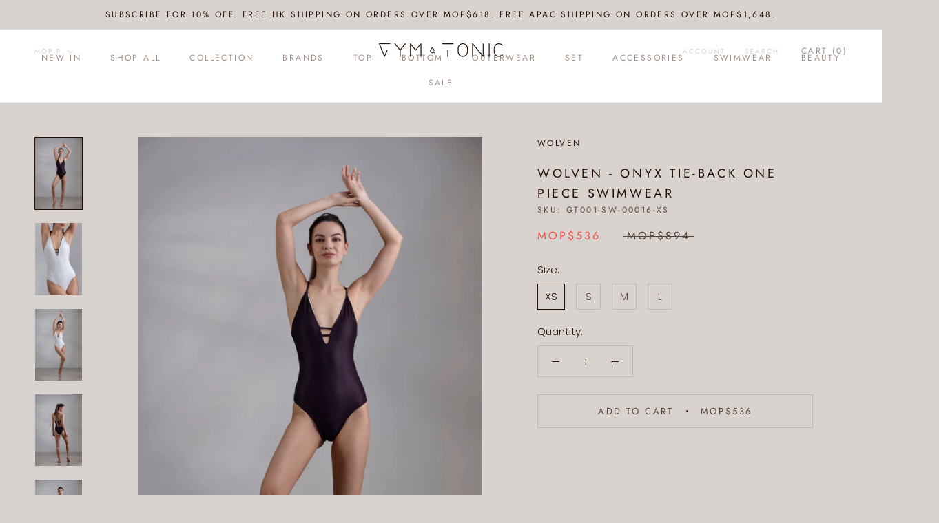

--- FILE ---
content_type: text/html; charset=utf-8
request_url: https://gym-n-tonic.com/en-mo/products/wolven-onyx-tie-back-one-piece-swimwear
body_size: 38890
content:
<!doctype html>

<html class="no-js" lang="en">
  <head>
    <meta charset="utf-8"> 
    <meta http-equiv="X-UA-Compatible" content="IE=edge,chrome=1">
    <meta name="viewport" content="width=device-width, initial-scale=1.0, height=device-height, minimum-scale=1.0, maximum-scale=1.0">
    <meta name="theme-color" content="">

    <title>
      Wolven - Onyx Tie-Back One Piece Swimwear &ndash; Gym &amp; Tonic
    </title><meta name="description" content="This &quot;sophistication-meets-sexy&quot; one piece is as functional as it is versatile. A plunging neckline is secured by strap accents, while delicate x-back detailing keeps you held in with style. Wear in the water or as a body suit with your favourite denim.  This item is non-refundable. Size &amp;amp; Fit: This item is not pad"><link rel="canonical" href="https://gym-n-tonic.com/en-mo/products/wolven-onyx-tie-back-one-piece-swimwear"><link rel="shortcut icon" href="//gym-n-tonic.com/cdn/shop/files/favicon_196_96x.png?v=1614301231" type="image/png"><meta property="og:type" content="product">
  <meta property="og:title" content="Wolven - Onyx Tie-Back One Piece Swimwear"><meta property="og:image" content="http://gym-n-tonic.com/cdn/shop/products/20210608_172424782_iOS.jpg?v=1676354410">
    <meta property="og:image:secure_url" content="https://gym-n-tonic.com/cdn/shop/products/20210608_172424782_iOS.jpg?v=1676354410">
    <meta property="og:image:width" content="2129">
    <meta property="og:image:height" content="3264"><meta property="product:price:amount" content="536.00">
  <meta property="product:price:currency" content="MOP"><meta property="og:description" content="This &quot;sophistication-meets-sexy&quot; one piece is as functional as it is versatile. A plunging neckline is secured by strap accents, while delicate x-back detailing keeps you held in with style. Wear in the water or as a body suit with your favourite denim.  This item is non-refundable. Size &amp;amp; Fit: This item is not pad"><meta property="og:url" content="https://gym-n-tonic.com/en-mo/products/wolven-onyx-tie-back-one-piece-swimwear">
<meta property="og:site_name" content="Gym &amp; Tonic"><meta name="twitter:card" content="summary"><meta name="twitter:title" content="Wolven - Onyx Tie-Back One Piece Swimwear">
  <meta name="twitter:description" content="This &quot;sophistication-meets-sexy&quot; one piece is as functional as it is versatile. A plunging neckline is secured by strap accents, while delicate x-back detailing keeps you held in with style. Wear in the water or as a body suit with your favourite denim.  This item is non-refundable. Size &amp;amp; Fit: This item is not padded Fits true to size, take your normal size Ultra soft, stretchy and breathable fabric Quick-drying and odor resistant Modeled in size S (it was slightly loose on her) Model Measurements: Height 170cm, Weight 49.5kg, Waist 25&quot;, Bust 32&quot;, Hips 34&quot; Details: 84% RPET (Recycled Polyester), 16% Spandex Made from post-consumer recycled plastics Hand wash, Machine wash cold Reversible to Solid White Color: Solid Black, Solid White G&amp;amp;T&#39;s Notes: G&amp;amp;T&#39;s pick of the season! This size for this swimsuit runs slightly bigger, so size down if you like a tighter fit!">
  <meta name="twitter:image" content="https://gym-n-tonic.com/cdn/shop/products/20210608_172424782_iOS_600x600_crop_center.jpg?v=1676354410">
    <style>
  @font-face {
  font-family: Jost;
  font-weight: 400;
  font-style: normal;
  font-display: fallback;
  src: url("//gym-n-tonic.com/cdn/fonts/jost/jost_n4.d47a1b6347ce4a4c9f437608011273009d91f2b7.woff2") format("woff2"),
       url("//gym-n-tonic.com/cdn/fonts/jost/jost_n4.791c46290e672b3f85c3d1c651ef2efa3819eadd.woff") format("woff");
}

  @font-face {
  font-family: Poppins;
  font-weight: 300;
  font-style: normal;
  font-display: fallback;
  src: url("//gym-n-tonic.com/cdn/fonts/poppins/poppins_n3.05f58335c3209cce17da4f1f1ab324ebe2982441.woff2") format("woff2"),
       url("//gym-n-tonic.com/cdn/fonts/poppins/poppins_n3.6971368e1f131d2c8ff8e3a44a36b577fdda3ff5.woff") format("woff");
}


  @font-face {
  font-family: Poppins;
  font-weight: 400;
  font-style: normal;
  font-display: fallback;
  src: url("//gym-n-tonic.com/cdn/fonts/poppins/poppins_n4.0ba78fa5af9b0e1a374041b3ceaadf0a43b41362.woff2") format("woff2"),
       url("//gym-n-tonic.com/cdn/fonts/poppins/poppins_n4.214741a72ff2596839fc9760ee7a770386cf16ca.woff") format("woff");
}

  @font-face {
  font-family: Poppins;
  font-weight: 300;
  font-style: italic;
  font-display: fallback;
  src: url("//gym-n-tonic.com/cdn/fonts/poppins/poppins_i3.8536b4423050219f608e17f134fe9ea3b01ed890.woff2") format("woff2"),
       url("//gym-n-tonic.com/cdn/fonts/poppins/poppins_i3.0f4433ada196bcabf726ed78f8e37e0995762f7f.woff") format("woff");
}

  @font-face {
  font-family: Poppins;
  font-weight: 400;
  font-style: italic;
  font-display: fallback;
  src: url("//gym-n-tonic.com/cdn/fonts/poppins/poppins_i4.846ad1e22474f856bd6b81ba4585a60799a9f5d2.woff2") format("woff2"),
       url("//gym-n-tonic.com/cdn/fonts/poppins/poppins_i4.56b43284e8b52fc64c1fd271f289a39e8477e9ec.woff") format("woff");
}


  :root {
    --heading-font-family : Jost, sans-serif;
    --heading-font-weight : 400;
    --heading-font-style  : normal;

    --text-font-family : Poppins, sans-serif;
    --text-font-weight : 300;
    --text-font-style  : normal;

    --base-text-font-size   : 15px;
    --default-text-font-size: 14px;--background          : #d9d3d0;
    --background-rgb      : 217, 211, 208;
    --light-background    : #faf5f2;
    --light-background-rgb: 250, 245, 242;
    --heading-color       : #221006;
    --text-color          : #221006;
    --text-color-rgb      : 34, 16, 6;
    --text-color-light    : #56443a;
    --text-color-light-rgb: 86, 68, 58;
    --link-color          : #9b6800;
    --link-color-rgb      : 155, 104, 0;
    --border-color        : #beb6b2;
    --border-color-rgb    : 190, 182, 178;

    --button-background    : #9f9088;
    --button-background-rgb: 159, 144, 136;
    --button-text-color    : #ffffff;

    --header-background       : #ffffff;
    --header-heading-color    : #9f9088;
    --header-light-text-color : #d9d3d0;
    --header-border-color     : #f1eeed;

    --footer-background    : #56443a;
    --footer-text-color    : #efdcc8;
    --footer-heading-color : #efdcc8;
    --footer-border-color  : #6d5b4f;

    --navigation-background      : #48382f;
    --navigation-background-rgb  : 72, 56, 47;
    --navigation-text-color      : #f3f3f3;
    --navigation-text-color-light: rgba(243, 243, 243, 0.5);
    --navigation-border-color    : rgba(243, 243, 243, 0.25);

    --newsletter-popup-background     : #ffffff;
    --newsletter-popup-text-color     : #221006;
    --newsletter-popup-text-color-rgb : 34, 16, 6;

    --secondary-elements-background       : #d9d3d0;
    --secondary-elements-background-rgb   : 217, 211, 208;
    --secondary-elements-text-color       : #ffffff;
    --secondary-elements-text-color-light : rgba(255, 255, 255, 0.5);
    --secondary-elements-border-color     : rgba(255, 255, 255, 0.25);

    --product-sale-price-color    : #f94c43;
    --product-sale-price-color-rgb: 249, 76, 67;

    /* Products */

    --horizontal-spacing-four-products-per-row: 40px;
        --horizontal-spacing-two-products-per-row : 40px;

    --vertical-spacing-four-products-per-row: 60px;
        --vertical-spacing-two-products-per-row : 75px;

    /* Animation */
    --drawer-transition-timing: cubic-bezier(0.645, 0.045, 0.355, 1);
    --header-base-height: 80px; /* We set a default for browsers that do not support CSS variables */

    /* Cursors */
    --cursor-zoom-in-svg    : url(//gym-n-tonic.com/cdn/shop/t/9/assets/cursor-zoom-in.svg?v=59427327304036168771651219890);
    --cursor-zoom-in-2x-svg : url(//gym-n-tonic.com/cdn/shop/t/9/assets/cursor-zoom-in-2x.svg?v=56721788794785252161651219890);
  }
</style>

<script>
  // IE11 does not have support for CSS variables, so we have to polyfill them
  if (!(((window || {}).CSS || {}).supports && window.CSS.supports('(--a: 0)'))) {
    const script = document.createElement('script');
    script.type = 'text/javascript';
    script.src = 'https://cdn.jsdelivr.net/npm/css-vars-ponyfill@2';
    script.onload = function() {
      cssVars({});
    };

    document.getElementsByTagName('head')[0].appendChild(script);
  }
</script>

    <script>window.performance && window.performance.mark && window.performance.mark('shopify.content_for_header.start');</script><meta id="shopify-digital-wallet" name="shopify-digital-wallet" content="/50349080753/digital_wallets/dialog">
<meta name="shopify-checkout-api-token" content="8e83b5115e5ab174d96c46d2ea2efb6b">
<link rel="alternate" hreflang="x-default" href="https://gym-n-tonic.com/products/wolven-onyx-tie-back-one-piece-swimwear">
<link rel="alternate" hreflang="en" href="https://gym-n-tonic.com/products/wolven-onyx-tie-back-one-piece-swimwear">
<link rel="alternate" hreflang="en-MY" href="https://gym-n-tonic.com/en-my/products/wolven-onyx-tie-back-one-piece-swimwear">
<link rel="alternate" hreflang="en-SG" href="https://gym-n-tonic.com/en-sg/products/wolven-onyx-tie-back-one-piece-swimwear">
<link rel="alternate" hreflang="en-TW" href="https://gym-n-tonic.com/en-tw/products/wolven-onyx-tie-back-one-piece-swimwear">
<link rel="alternate" hreflang="en-VN" href="https://gym-n-tonic.com/en-vn/products/wolven-onyx-tie-back-one-piece-swimwear">
<link rel="alternate" hreflang="en-KR" href="https://gym-n-tonic.com/en-kr/products/wolven-onyx-tie-back-one-piece-swimwear">
<link rel="alternate" hreflang="en-JP" href="https://gym-n-tonic.com/en-jp/products/wolven-onyx-tie-back-one-piece-swimwear">
<link rel="alternate" hreflang="en-MO" href="https://gym-n-tonic.com/en-mo/products/wolven-onyx-tie-back-one-piece-swimwear">
<link rel="alternate" hreflang="en-CN" href="https://gym-n-tonic.com/en-cn/products/wolven-onyx-tie-back-one-piece-swimwear">
<link rel="alternate" hreflang="en-PH" href="https://gym-n-tonic.com/en-ph/products/wolven-onyx-tie-back-one-piece-swimwear">
<link rel="alternate" hreflang="en-ID" href="https://gym-n-tonic.com/en-id/products/wolven-onyx-tie-back-one-piece-swimwear">
<link rel="alternate" hreflang="en-TH" href="https://gym-n-tonic.com/en-th/products/wolven-onyx-tie-back-one-piece-swimwear">
<link rel="alternate" type="application/json+oembed" href="https://gym-n-tonic.com/en-mo/products/wolven-onyx-tie-back-one-piece-swimwear.oembed">
<script async="async" src="/checkouts/internal/preloads.js?locale=en-MO"></script>
<script id="apple-pay-shop-capabilities" type="application/json">{"shopId":50349080753,"countryCode":"HK","currencyCode":"MOP","merchantCapabilities":["supports3DS"],"merchantId":"gid:\/\/shopify\/Shop\/50349080753","merchantName":"Gym \u0026 Tonic","requiredBillingContactFields":["postalAddress","email","phone"],"requiredShippingContactFields":["postalAddress","email","phone"],"shippingType":"shipping","supportedNetworks":["visa","masterCard","amex"],"total":{"type":"pending","label":"Gym \u0026 Tonic","amount":"1.00"},"shopifyPaymentsEnabled":true,"supportsSubscriptions":true}</script>
<script id="shopify-features" type="application/json">{"accessToken":"8e83b5115e5ab174d96c46d2ea2efb6b","betas":["rich-media-storefront-analytics"],"domain":"gym-n-tonic.com","predictiveSearch":true,"shopId":50349080753,"locale":"en"}</script>
<script>var Shopify = Shopify || {};
Shopify.shop = "gym-n-tonic-offical.myshopify.com";
Shopify.locale = "en";
Shopify.currency = {"active":"MOP","rate":"1.0509672"};
Shopify.country = "MO";
Shopify.theme = {"name":"Draft 2 (remaining for free shipping)","id":132271309051,"schema_name":"Prestige","schema_version":"4.11.0","theme_store_id":855,"role":"main"};
Shopify.theme.handle = "null";
Shopify.theme.style = {"id":null,"handle":null};
Shopify.cdnHost = "gym-n-tonic.com/cdn";
Shopify.routes = Shopify.routes || {};
Shopify.routes.root = "/en-mo/";</script>
<script type="module">!function(o){(o.Shopify=o.Shopify||{}).modules=!0}(window);</script>
<script>!function(o){function n(){var o=[];function n(){o.push(Array.prototype.slice.apply(arguments))}return n.q=o,n}var t=o.Shopify=o.Shopify||{};t.loadFeatures=n(),t.autoloadFeatures=n()}(window);</script>
<script id="shop-js-analytics" type="application/json">{"pageType":"product"}</script>
<script defer="defer" async type="module" src="//gym-n-tonic.com/cdn/shopifycloud/shop-js/modules/v2/client.init-shop-cart-sync_BT-GjEfc.en.esm.js"></script>
<script defer="defer" async type="module" src="//gym-n-tonic.com/cdn/shopifycloud/shop-js/modules/v2/chunk.common_D58fp_Oc.esm.js"></script>
<script defer="defer" async type="module" src="//gym-n-tonic.com/cdn/shopifycloud/shop-js/modules/v2/chunk.modal_xMitdFEc.esm.js"></script>
<script type="module">
  await import("//gym-n-tonic.com/cdn/shopifycloud/shop-js/modules/v2/client.init-shop-cart-sync_BT-GjEfc.en.esm.js");
await import("//gym-n-tonic.com/cdn/shopifycloud/shop-js/modules/v2/chunk.common_D58fp_Oc.esm.js");
await import("//gym-n-tonic.com/cdn/shopifycloud/shop-js/modules/v2/chunk.modal_xMitdFEc.esm.js");

  window.Shopify.SignInWithShop?.initShopCartSync?.({"fedCMEnabled":true,"windoidEnabled":true});

</script>
<script>(function() {
  var isLoaded = false;
  function asyncLoad() {
    if (isLoaded) return;
    isLoaded = true;
    var urls = ["\/\/cdn.secomapp.com\/promotionpopup\/cdn\/allshops\/gym-n-tonic-offical\/1620321101.js?shop=gym-n-tonic-offical.myshopify.com","https:\/\/sdks.automizely.com\/conversions\/v1\/conversions.js?app_connection_id=91818cc7eb2e4b8488d3b4a607ac7441\u0026mapped_org_id=f0f70fe073c92206debbf13be6d50ec2_v1\u0026shop=gym-n-tonic-offical.myshopify.com","https:\/\/chimpstatic.com\/mcjs-connected\/js\/users\/9fc10a2bdca5b6a397a458bc1\/8336e3117f871698a11c25d41.js?shop=gym-n-tonic-offical.myshopify.com","https:\/\/biobiogo.com\/ow_static\/plugins\/biolink\/js\/clicktracking.js?v=1680332724\u0026shop=gym-n-tonic-offical.myshopify.com","https:\/\/metashop.dolphinsuite.com\/ow_static\/plugins\/biolink\/js\/clicktracking.js?t=1683611226\u0026shop=gym-n-tonic-offical.myshopify.com","https:\/\/customer-first-focus.b-cdn.net\/cffPCLoader_min.js?shop=gym-n-tonic-offical.myshopify.com"];
    for (var i = 0; i < urls.length; i++) {
      var s = document.createElement('script');
      s.type = 'text/javascript';
      s.async = true;
      s.src = urls[i];
      var x = document.getElementsByTagName('script')[0];
      x.parentNode.insertBefore(s, x);
    }
  };
  if(window.attachEvent) {
    window.attachEvent('onload', asyncLoad);
  } else {
    window.addEventListener('load', asyncLoad, false);
  }
})();</script>
<script id="__st">var __st={"a":50349080753,"offset":28800,"reqid":"7c54b62d-2ad9-4b5d-a1c2-ff399610f955-1769046373","pageurl":"gym-n-tonic.com\/en-mo\/products\/wolven-onyx-tie-back-one-piece-swimwear","u":"405db8d81267","p":"product","rtyp":"product","rid":6597776965809};</script>
<script>window.ShopifyPaypalV4VisibilityTracking = true;</script>
<script id="captcha-bootstrap">!function(){'use strict';const t='contact',e='account',n='new_comment',o=[[t,t],['blogs',n],['comments',n],[t,'customer']],c=[[e,'customer_login'],[e,'guest_login'],[e,'recover_customer_password'],[e,'create_customer']],r=t=>t.map((([t,e])=>`form[action*='/${t}']:not([data-nocaptcha='true']) input[name='form_type'][value='${e}']`)).join(','),a=t=>()=>t?[...document.querySelectorAll(t)].map((t=>t.form)):[];function s(){const t=[...o],e=r(t);return a(e)}const i='password',u='form_key',d=['recaptcha-v3-token','g-recaptcha-response','h-captcha-response',i],f=()=>{try{return window.sessionStorage}catch{return}},m='__shopify_v',_=t=>t.elements[u];function p(t,e,n=!1){try{const o=window.sessionStorage,c=JSON.parse(o.getItem(e)),{data:r}=function(t){const{data:e,action:n}=t;return t[m]||n?{data:e,action:n}:{data:t,action:n}}(c);for(const[e,n]of Object.entries(r))t.elements[e]&&(t.elements[e].value=n);n&&o.removeItem(e)}catch(o){console.error('form repopulation failed',{error:o})}}const l='form_type',E='cptcha';function T(t){t.dataset[E]=!0}const w=window,h=w.document,L='Shopify',v='ce_forms',y='captcha';let A=!1;((t,e)=>{const n=(g='f06e6c50-85a8-45c8-87d0-21a2b65856fe',I='https://cdn.shopify.com/shopifycloud/storefront-forms-hcaptcha/ce_storefront_forms_captcha_hcaptcha.v1.5.2.iife.js',D={infoText:'Protected by hCaptcha',privacyText:'Privacy',termsText:'Terms'},(t,e,n)=>{const o=w[L][v],c=o.bindForm;if(c)return c(t,g,e,D).then(n);var r;o.q.push([[t,g,e,D],n]),r=I,A||(h.body.append(Object.assign(h.createElement('script'),{id:'captcha-provider',async:!0,src:r})),A=!0)});var g,I,D;w[L]=w[L]||{},w[L][v]=w[L][v]||{},w[L][v].q=[],w[L][y]=w[L][y]||{},w[L][y].protect=function(t,e){n(t,void 0,e),T(t)},Object.freeze(w[L][y]),function(t,e,n,w,h,L){const[v,y,A,g]=function(t,e,n){const i=e?o:[],u=t?c:[],d=[...i,...u],f=r(d),m=r(i),_=r(d.filter((([t,e])=>n.includes(e))));return[a(f),a(m),a(_),s()]}(w,h,L),I=t=>{const e=t.target;return e instanceof HTMLFormElement?e:e&&e.form},D=t=>v().includes(t);t.addEventListener('submit',(t=>{const e=I(t);if(!e)return;const n=D(e)&&!e.dataset.hcaptchaBound&&!e.dataset.recaptchaBound,o=_(e),c=g().includes(e)&&(!o||!o.value);(n||c)&&t.preventDefault(),c&&!n&&(function(t){try{if(!f())return;!function(t){const e=f();if(!e)return;const n=_(t);if(!n)return;const o=n.value;o&&e.removeItem(o)}(t);const e=Array.from(Array(32),(()=>Math.random().toString(36)[2])).join('');!function(t,e){_(t)||t.append(Object.assign(document.createElement('input'),{type:'hidden',name:u})),t.elements[u].value=e}(t,e),function(t,e){const n=f();if(!n)return;const o=[...t.querySelectorAll(`input[type='${i}']`)].map((({name:t})=>t)),c=[...d,...o],r={};for(const[a,s]of new FormData(t).entries())c.includes(a)||(r[a]=s);n.setItem(e,JSON.stringify({[m]:1,action:t.action,data:r}))}(t,e)}catch(e){console.error('failed to persist form',e)}}(e),e.submit())}));const S=(t,e)=>{t&&!t.dataset[E]&&(n(t,e.some((e=>e===t))),T(t))};for(const o of['focusin','change'])t.addEventListener(o,(t=>{const e=I(t);D(e)&&S(e,y())}));const B=e.get('form_key'),M=e.get(l),P=B&&M;t.addEventListener('DOMContentLoaded',(()=>{const t=y();if(P)for(const e of t)e.elements[l].value===M&&p(e,B);[...new Set([...A(),...v().filter((t=>'true'===t.dataset.shopifyCaptcha))])].forEach((e=>S(e,t)))}))}(h,new URLSearchParams(w.location.search),n,t,e,['guest_login'])})(!1,!0)}();</script>
<script integrity="sha256-4kQ18oKyAcykRKYeNunJcIwy7WH5gtpwJnB7kiuLZ1E=" data-source-attribution="shopify.loadfeatures" defer="defer" src="//gym-n-tonic.com/cdn/shopifycloud/storefront/assets/storefront/load_feature-a0a9edcb.js" crossorigin="anonymous"></script>
<script data-source-attribution="shopify.dynamic_checkout.dynamic.init">var Shopify=Shopify||{};Shopify.PaymentButton=Shopify.PaymentButton||{isStorefrontPortableWallets:!0,init:function(){window.Shopify.PaymentButton.init=function(){};var t=document.createElement("script");t.src="https://gym-n-tonic.com/cdn/shopifycloud/portable-wallets/latest/portable-wallets.en.js",t.type="module",document.head.appendChild(t)}};
</script>
<script data-source-attribution="shopify.dynamic_checkout.buyer_consent">
  function portableWalletsHideBuyerConsent(e){var t=document.getElementById("shopify-buyer-consent"),n=document.getElementById("shopify-subscription-policy-button");t&&n&&(t.classList.add("hidden"),t.setAttribute("aria-hidden","true"),n.removeEventListener("click",e))}function portableWalletsShowBuyerConsent(e){var t=document.getElementById("shopify-buyer-consent"),n=document.getElementById("shopify-subscription-policy-button");t&&n&&(t.classList.remove("hidden"),t.removeAttribute("aria-hidden"),n.addEventListener("click",e))}window.Shopify?.PaymentButton&&(window.Shopify.PaymentButton.hideBuyerConsent=portableWalletsHideBuyerConsent,window.Shopify.PaymentButton.showBuyerConsent=portableWalletsShowBuyerConsent);
</script>
<script>
  function portableWalletsCleanup(e){e&&e.src&&console.error("Failed to load portable wallets script "+e.src);var t=document.querySelectorAll("shopify-accelerated-checkout .shopify-payment-button__skeleton, shopify-accelerated-checkout-cart .wallet-cart-button__skeleton"),e=document.getElementById("shopify-buyer-consent");for(let e=0;e<t.length;e++)t[e].remove();e&&e.remove()}function portableWalletsNotLoadedAsModule(e){e instanceof ErrorEvent&&"string"==typeof e.message&&e.message.includes("import.meta")&&"string"==typeof e.filename&&e.filename.includes("portable-wallets")&&(window.removeEventListener("error",portableWalletsNotLoadedAsModule),window.Shopify.PaymentButton.failedToLoad=e,"loading"===document.readyState?document.addEventListener("DOMContentLoaded",window.Shopify.PaymentButton.init):window.Shopify.PaymentButton.init())}window.addEventListener("error",portableWalletsNotLoadedAsModule);
</script>

<script type="module" src="https://gym-n-tonic.com/cdn/shopifycloud/portable-wallets/latest/portable-wallets.en.js" onError="portableWalletsCleanup(this)" crossorigin="anonymous"></script>
<script nomodule>
  document.addEventListener("DOMContentLoaded", portableWalletsCleanup);
</script>

<link id="shopify-accelerated-checkout-styles" rel="stylesheet" media="screen" href="https://gym-n-tonic.com/cdn/shopifycloud/portable-wallets/latest/accelerated-checkout-backwards-compat.css" crossorigin="anonymous">
<style id="shopify-accelerated-checkout-cart">
        #shopify-buyer-consent {
  margin-top: 1em;
  display: inline-block;
  width: 100%;
}

#shopify-buyer-consent.hidden {
  display: none;
}

#shopify-subscription-policy-button {
  background: none;
  border: none;
  padding: 0;
  text-decoration: underline;
  font-size: inherit;
  cursor: pointer;
}

#shopify-subscription-policy-button::before {
  box-shadow: none;
}

      </style>

<script>window.performance && window.performance.mark && window.performance.mark('shopify.content_for_header.end');</script>

    <link rel="stylesheet" href="//gym-n-tonic.com/cdn/shop/t/9/assets/theme.css?v=82470925976365765831651219879">
    
    <!-- Load external currency.js file from shopify CDN -->
	<script src="https://cdn.shopify.com/s/javascripts/currencies.js"></script>
    
    <script>// This allows to expose several variables to the global scope, to be used in scripts
      window.theme = {
        pageType: "product",
        moneyFormat: "MOP${{amount}}",
        moneyWithCurrencyFormat: "MOP${{amount}}",
        productImageSize: "tall",
        searchMode: "product,article,page",
        showPageTransition: false,
        showElementStaggering: true,
        showImageZooming: false
      };

      window.routes = {
        rootUrl: "\/en-mo",
        rootUrlWithoutSlash: "\/en-mo",
        cartUrl: "\/en-mo\/cart",
        cartAddUrl: "\/en-mo\/cart\/add",
        cartChangeUrl: "\/en-mo\/cart\/change",
        searchUrl: "\/en-mo\/search",
        productRecommendationsUrl: "\/en-mo\/recommendations\/products"
      };

      window.languages = {
        cartAddNote: "Add Order Note",
        cartEditNote: "Edit Order Note",
        productImageLoadingError: "This image could not be loaded. Please try to reload the page.",
        productFormAddToCart: "Add to cart",
        productFormUnavailable: "Unavailable",
        productFormSoldOut: "Sold Out",
        shippingEstimatorOneResult: "1 option available:",
        shippingEstimatorMoreResults: "{{count}} options available:",
        shippingEstimatorNoResults: "No shipping could be found"
      };

      window.lazySizesConfig = {
        loadHidden: false,
        hFac: 0.5,
        expFactor: 2,
        ricTimeout: 150,
        lazyClass: 'Image--lazyLoad',
        loadingClass: 'Image--lazyLoading',
        loadedClass: 'Image--lazyLoaded'
      };

      document.documentElement.className = document.documentElement.className.replace('no-js', 'js');
      document.documentElement.style.setProperty('--window-height', window.innerHeight + 'px');

      // We do a quick detection of some features (we could use Modernizr but for so little...)
      (function() {
        document.documentElement.className += ((window.CSS && window.CSS.supports('(position: sticky) or (position: -webkit-sticky)')) ? ' supports-sticky' : ' no-supports-sticky');
        document.documentElement.className += (window.matchMedia('(-moz-touch-enabled: 1), (hover: none)')).matches ? ' no-supports-hover' : ' supports-hover';
      }());
    </script>

    <script src="//gym-n-tonic.com/cdn/shop/t/9/assets/lazysizes.min.js?v=174358363404432586981651219874" async></script><script src="https://polyfill-fastly.net/v3/polyfill.min.js?unknown=polyfill&features=fetch,Element.prototype.closest,Element.prototype.remove,Element.prototype.classList,Array.prototype.includes,Array.prototype.fill,Object.assign,CustomEvent,IntersectionObserver,IntersectionObserverEntry,URL" defer></script>
    <script src="//gym-n-tonic.com/cdn/shop/t/9/assets/libs.min.js?v=26178543184394469741651219875" defer></script>
    <script src="//gym-n-tonic.com/cdn/shop/t/9/assets/theme.min.js?v=24239332412725416891651219881" defer></script>
    <script src="//gym-n-tonic.com/cdn/shop/t/9/assets/custom.js?v=183944157590872491501651219873" defer></script>

    <script>
      (function () {
        window.onpageshow = function() {
          if (window.theme.showPageTransition) {
            var pageTransition = document.querySelector('.PageTransition');

            if (pageTransition) {
              pageTransition.style.visibility = 'visible';
              pageTransition.style.opacity = '0';
            }
          }

          // When the page is loaded from the cache, we have to reload the cart content
          document.documentElement.dispatchEvent(new CustomEvent('cart:refresh', {
            bubbles: true
          }));
        };
      })();
    </script>

    
  <script type="application/ld+json">
  {
    "@context": "http://schema.org",
    "@type": "Product",
    "offers": [{
          "@type": "Offer",
          "name": "XS",
          "availability":"https://schema.org/InStock",
          "price": 536.0,
          "priceCurrency": "MOP",
          "priceValidUntil": "2026-02-01","sku": "GT001-SW-00016-XS","url": "/en-mo/products/wolven-onyx-tie-back-one-piece-swimwear?variant=39412590084273"
        },
{
          "@type": "Offer",
          "name": "S",
          "availability":"https://schema.org/InStock",
          "price": 536.0,
          "priceCurrency": "MOP",
          "priceValidUntil": "2026-02-01","sku": "GT001-SW-00016-S","url": "/en-mo/products/wolven-onyx-tie-back-one-piece-swimwear?variant=39412590117041"
        },
{
          "@type": "Offer",
          "name": "M",
          "availability":"https://schema.org/InStock",
          "price": 536.0,
          "priceCurrency": "MOP",
          "priceValidUntil": "2026-02-01","sku": "GT001-SW-00016-M","url": "/en-mo/products/wolven-onyx-tie-back-one-piece-swimwear?variant=39412590149809"
        },
{
          "@type": "Offer",
          "name": "L",
          "availability":"https://schema.org/OutOfStock",
          "price": 536.0,
          "priceCurrency": "MOP",
          "priceValidUntil": "2026-02-01","sku": "GT001-SW-00016-L","url": "/en-mo/products/wolven-onyx-tie-back-one-piece-swimwear?variant=39412590182577"
        }
],
    "brand": {
      "name": "Wolven"
    },
    "name": "Wolven - Onyx Tie-Back One Piece Swimwear",
    "description": " This \"sophistication-meets-sexy\" one piece is as functional as it is versatile. A plunging neckline is secured by strap accents, while delicate x-back detailing keeps you held in with style. Wear in the water or as a body suit with your favourite denim. \nThis item is non-refundable.\nSize \u0026amp; Fit:\n\nThis item is not padded\nFits true to size, take your normal size\nUltra soft, stretchy and breathable fabric\nQuick-drying and odor resistant\nModeled in size S (it was slightly loose on her)\nModel Measurements: Height 170cm, Weight 49.5kg, Waist 25\", Bust 32\", Hips 34\"\n\nDetails:\n\n84% RPET (Recycled Polyester), 16% Spandex\nMade from post-consumer recycled plastics\nHand wash, Machine wash cold\n\nReversible to Solid White\nColor: Solid Black, Solid White\n\nG\u0026amp;T's Notes:\n\nG\u0026amp;T's pick of the season!\n\nThis size for this swimsuit runs slightly bigger, so size down if you like a tighter fit! (Model wearing size S but it was slightly loose on her)\nA reversible swimsuit that can be worn in TWO different colors - two looks for the price of one, why not?\nWear it as a swimsuit or as a bodysuit with high-waisted pants, you decide! \n\nSize Chart:\n\n\n      \n\n\nSize\nBust\nWaist\nHip 1\nHip 2\n\n\nXS\/00-2\n30\"-32\"\n24\"-25.5\"\n32\"-33.5\"\n34\"-35.5\"\n\n\nS\/2-4\n34\"-36\"\n27\"-28.5\"\n35\"-36.5\"\n37\"-38.5\"\n\n\nM\/6-8\n38\"-40\"\n30\"-31.5\"\n38\"-39.5\"\n40\"-41.5\n\n\nL\/10-12\n42\"-44\"\n33\"-34.5\"\n41\"-42.5\"\n43\"-44.5\"\n\n\nXL\/14-16\n46\"-48\"\n36\"-37.5\"\n44\"-45.5\"\n46\"-47.5\"\n\n\n",
    "category": "Swimwear",
    "url": "/en-mo/products/wolven-onyx-tie-back-one-piece-swimwear",
    "sku": "GT001-SW-00016-XS",
    "image": {
      "@type": "ImageObject",
      "url": "https://gym-n-tonic.com/cdn/shop/products/20210608_172424782_iOS_1024x.jpg?v=1676354410",
      "image": "https://gym-n-tonic.com/cdn/shop/products/20210608_172424782_iOS_1024x.jpg?v=1676354410",
      "name": "Wolven - Onyx Tie-Back One Piece Swimwear",
      "width": "1024",
      "height": "1024"
    }
  }
  </script>



  <script type="application/ld+json">
  {
    "@context": "http://schema.org",
    "@type": "BreadcrumbList",
  "itemListElement": [{
      "@type": "ListItem",
      "position": 1,
      "name": "Translation missing: en.general.breadcrumb.home",
      "item": "https://gym-n-tonic.com"
    },{
          "@type": "ListItem",
          "position": 2,
          "name": "Wolven - Onyx Tie-Back One Piece Swimwear",
          "item": "https://gym-n-tonic.com/en-mo/products/wolven-onyx-tie-back-one-piece-swimwear"
        }]
  }
  </script>

  


<noscript id="limoniapps-discountninja-deferred-css">
<link href="//gym-n-tonic.com/cdn/shop/t/9/assets/limoniapps-discountninja.css?v=107298758915742489881651219890" rel="stylesheet" type="text/css" media="all" />
</noscript>


<script type="text/javascript">
try { var a = window.location.href.replace(window.location.hash, ""); var b = [], hash; var c = a.slice(a.indexOf('?') + 1).split('&'); for (var i = 0; i < c.length; i++) {hash = c[i].split('='); b.push(hash[0]); b[hash[0]] = hash[1];} var d = b["token"]; var e = b["discountcode"]; var f = 'limoniapps-discountninja-'; if (d) sessionStorage.setItem(f + 'savedtoken', d); if (e) sessionStorage.setItem(f + 'saveddiscountcode', e); } catch (e) { var a = 0; }
try { var loadLimoniAppsDiscountNinjaDeferredStyles=function(){var e=document.getElementById("limoniapps-discountninja-deferred-css"),n=document.createElement("div");n.innerHTML=e.textContent,document.head.appendChild(n),e.parentElement.removeChild(e)},raf=requestAnimationFrame||mozRequestAnimationFrame||webkitRequestAnimationFrame||msRequestAnimationFrame;raf?raf(function(){window.setTimeout(loadLimoniAppsDiscountNinjaDeferredStyles,0)}):window.addEventListener("load",function(){window.setTimeout(loadLimoniAppsDiscountNinjaDeferredStyles,0)}); } catch (e) { var a = 0; }
</script>
<link rel="dns-prefetch" href="https://cdn.secomapp.com/">
<link rel="dns-prefetch" href="https://ajax.googleapis.com/">
<link rel="dns-prefetch" href="https://cdnjs.cloudflare.com/">
<link rel="preload" as="stylesheet" href="//gym-n-tonic.com/cdn/shop/t/9/assets/sca-pp.css?v=178374312540912810101651219878">

<link rel="stylesheet" href="//gym-n-tonic.com/cdn/shop/t/9/assets/sca-pp.css?v=178374312540912810101651219878">
 <script>
  
    SCAPPLive = {};
  
  SCAPPShop = {};
    
  </script> 

<link href="https://monorail-edge.shopifysvc.com" rel="dns-prefetch">
<script>(function(){if ("sendBeacon" in navigator && "performance" in window) {try {var session_token_from_headers = performance.getEntriesByType('navigation')[0].serverTiming.find(x => x.name == '_s').description;} catch {var session_token_from_headers = undefined;}var session_cookie_matches = document.cookie.match(/_shopify_s=([^;]*)/);var session_token_from_cookie = session_cookie_matches && session_cookie_matches.length === 2 ? session_cookie_matches[1] : "";var session_token = session_token_from_headers || session_token_from_cookie || "";function handle_abandonment_event(e) {var entries = performance.getEntries().filter(function(entry) {return /monorail-edge.shopifysvc.com/.test(entry.name);});if (!window.abandonment_tracked && entries.length === 0) {window.abandonment_tracked = true;var currentMs = Date.now();var navigation_start = performance.timing.navigationStart;var payload = {shop_id: 50349080753,url: window.location.href,navigation_start,duration: currentMs - navigation_start,session_token,page_type: "product"};window.navigator.sendBeacon("https://monorail-edge.shopifysvc.com/v1/produce", JSON.stringify({schema_id: "online_store_buyer_site_abandonment/1.1",payload: payload,metadata: {event_created_at_ms: currentMs,event_sent_at_ms: currentMs}}));}}window.addEventListener('pagehide', handle_abandonment_event);}}());</script>
<script id="web-pixels-manager-setup">(function e(e,d,r,n,o){if(void 0===o&&(o={}),!Boolean(null===(a=null===(i=window.Shopify)||void 0===i?void 0:i.analytics)||void 0===a?void 0:a.replayQueue)){var i,a;window.Shopify=window.Shopify||{};var t=window.Shopify;t.analytics=t.analytics||{};var s=t.analytics;s.replayQueue=[],s.publish=function(e,d,r){return s.replayQueue.push([e,d,r]),!0};try{self.performance.mark("wpm:start")}catch(e){}var l=function(){var e={modern:/Edge?\/(1{2}[4-9]|1[2-9]\d|[2-9]\d{2}|\d{4,})\.\d+(\.\d+|)|Firefox\/(1{2}[4-9]|1[2-9]\d|[2-9]\d{2}|\d{4,})\.\d+(\.\d+|)|Chrom(ium|e)\/(9{2}|\d{3,})\.\d+(\.\d+|)|(Maci|X1{2}).+ Version\/(15\.\d+|(1[6-9]|[2-9]\d|\d{3,})\.\d+)([,.]\d+|)( \(\w+\)|)( Mobile\/\w+|) Safari\/|Chrome.+OPR\/(9{2}|\d{3,})\.\d+\.\d+|(CPU[ +]OS|iPhone[ +]OS|CPU[ +]iPhone|CPU IPhone OS|CPU iPad OS)[ +]+(15[._]\d+|(1[6-9]|[2-9]\d|\d{3,})[._]\d+)([._]\d+|)|Android:?[ /-](13[3-9]|1[4-9]\d|[2-9]\d{2}|\d{4,})(\.\d+|)(\.\d+|)|Android.+Firefox\/(13[5-9]|1[4-9]\d|[2-9]\d{2}|\d{4,})\.\d+(\.\d+|)|Android.+Chrom(ium|e)\/(13[3-9]|1[4-9]\d|[2-9]\d{2}|\d{4,})\.\d+(\.\d+|)|SamsungBrowser\/([2-9]\d|\d{3,})\.\d+/,legacy:/Edge?\/(1[6-9]|[2-9]\d|\d{3,})\.\d+(\.\d+|)|Firefox\/(5[4-9]|[6-9]\d|\d{3,})\.\d+(\.\d+|)|Chrom(ium|e)\/(5[1-9]|[6-9]\d|\d{3,})\.\d+(\.\d+|)([\d.]+$|.*Safari\/(?![\d.]+ Edge\/[\d.]+$))|(Maci|X1{2}).+ Version\/(10\.\d+|(1[1-9]|[2-9]\d|\d{3,})\.\d+)([,.]\d+|)( \(\w+\)|)( Mobile\/\w+|) Safari\/|Chrome.+OPR\/(3[89]|[4-9]\d|\d{3,})\.\d+\.\d+|(CPU[ +]OS|iPhone[ +]OS|CPU[ +]iPhone|CPU IPhone OS|CPU iPad OS)[ +]+(10[._]\d+|(1[1-9]|[2-9]\d|\d{3,})[._]\d+)([._]\d+|)|Android:?[ /-](13[3-9]|1[4-9]\d|[2-9]\d{2}|\d{4,})(\.\d+|)(\.\d+|)|Mobile Safari.+OPR\/([89]\d|\d{3,})\.\d+\.\d+|Android.+Firefox\/(13[5-9]|1[4-9]\d|[2-9]\d{2}|\d{4,})\.\d+(\.\d+|)|Android.+Chrom(ium|e)\/(13[3-9]|1[4-9]\d|[2-9]\d{2}|\d{4,})\.\d+(\.\d+|)|Android.+(UC? ?Browser|UCWEB|U3)[ /]?(15\.([5-9]|\d{2,})|(1[6-9]|[2-9]\d|\d{3,})\.\d+)\.\d+|SamsungBrowser\/(5\.\d+|([6-9]|\d{2,})\.\d+)|Android.+MQ{2}Browser\/(14(\.(9|\d{2,})|)|(1[5-9]|[2-9]\d|\d{3,})(\.\d+|))(\.\d+|)|K[Aa][Ii]OS\/(3\.\d+|([4-9]|\d{2,})\.\d+)(\.\d+|)/},d=e.modern,r=e.legacy,n=navigator.userAgent;return n.match(d)?"modern":n.match(r)?"legacy":"unknown"}(),u="modern"===l?"modern":"legacy",c=(null!=n?n:{modern:"",legacy:""})[u],f=function(e){return[e.baseUrl,"/wpm","/b",e.hashVersion,"modern"===e.buildTarget?"m":"l",".js"].join("")}({baseUrl:d,hashVersion:r,buildTarget:u}),m=function(e){var d=e.version,r=e.bundleTarget,n=e.surface,o=e.pageUrl,i=e.monorailEndpoint;return{emit:function(e){var a=e.status,t=e.errorMsg,s=(new Date).getTime(),l=JSON.stringify({metadata:{event_sent_at_ms:s},events:[{schema_id:"web_pixels_manager_load/3.1",payload:{version:d,bundle_target:r,page_url:o,status:a,surface:n,error_msg:t},metadata:{event_created_at_ms:s}}]});if(!i)return console&&console.warn&&console.warn("[Web Pixels Manager] No Monorail endpoint provided, skipping logging."),!1;try{return self.navigator.sendBeacon.bind(self.navigator)(i,l)}catch(e){}var u=new XMLHttpRequest;try{return u.open("POST",i,!0),u.setRequestHeader("Content-Type","text/plain"),u.send(l),!0}catch(e){return console&&console.warn&&console.warn("[Web Pixels Manager] Got an unhandled error while logging to Monorail."),!1}}}}({version:r,bundleTarget:l,surface:e.surface,pageUrl:self.location.href,monorailEndpoint:e.monorailEndpoint});try{o.browserTarget=l,function(e){var d=e.src,r=e.async,n=void 0===r||r,o=e.onload,i=e.onerror,a=e.sri,t=e.scriptDataAttributes,s=void 0===t?{}:t,l=document.createElement("script"),u=document.querySelector("head"),c=document.querySelector("body");if(l.async=n,l.src=d,a&&(l.integrity=a,l.crossOrigin="anonymous"),s)for(var f in s)if(Object.prototype.hasOwnProperty.call(s,f))try{l.dataset[f]=s[f]}catch(e){}if(o&&l.addEventListener("load",o),i&&l.addEventListener("error",i),u)u.appendChild(l);else{if(!c)throw new Error("Did not find a head or body element to append the script");c.appendChild(l)}}({src:f,async:!0,onload:function(){if(!function(){var e,d;return Boolean(null===(d=null===(e=window.Shopify)||void 0===e?void 0:e.analytics)||void 0===d?void 0:d.initialized)}()){var d=window.webPixelsManager.init(e)||void 0;if(d){var r=window.Shopify.analytics;r.replayQueue.forEach((function(e){var r=e[0],n=e[1],o=e[2];d.publishCustomEvent(r,n,o)})),r.replayQueue=[],r.publish=d.publishCustomEvent,r.visitor=d.visitor,r.initialized=!0}}},onerror:function(){return m.emit({status:"failed",errorMsg:"".concat(f," has failed to load")})},sri:function(e){var d=/^sha384-[A-Za-z0-9+/=]+$/;return"string"==typeof e&&d.test(e)}(c)?c:"",scriptDataAttributes:o}),m.emit({status:"loading"})}catch(e){m.emit({status:"failed",errorMsg:(null==e?void 0:e.message)||"Unknown error"})}}})({shopId: 50349080753,storefrontBaseUrl: "https://gym-n-tonic.com",extensionsBaseUrl: "https://extensions.shopifycdn.com/cdn/shopifycloud/web-pixels-manager",monorailEndpoint: "https://monorail-edge.shopifysvc.com/unstable/produce_batch",surface: "storefront-renderer",enabledBetaFlags: ["2dca8a86"],webPixelsConfigList: [{"id":"950370555","configuration":"{\"hashed_organization_id\":\"f0f70fe073c92206debbf13be6d50ec2_v1\",\"app_key\":\"gym-n-tonic-offical\",\"allow_collect_personal_data\":\"true\"}","eventPayloadVersion":"v1","runtimeContext":"STRICT","scriptVersion":"6f6660f15c595d517f203f6e1abcb171","type":"APP","apiClientId":2814809,"privacyPurposes":["ANALYTICS","MARKETING","SALE_OF_DATA"],"dataSharingAdjustments":{"protectedCustomerApprovalScopes":["read_customer_address","read_customer_email","read_customer_name","read_customer_personal_data","read_customer_phone"]}},{"id":"204144891","configuration":"{\"pixel_id\":\"746390726044147\",\"pixel_type\":\"facebook_pixel\",\"metaapp_system_user_token\":\"-\"}","eventPayloadVersion":"v1","runtimeContext":"OPEN","scriptVersion":"ca16bc87fe92b6042fbaa3acc2fbdaa6","type":"APP","apiClientId":2329312,"privacyPurposes":["ANALYTICS","MARKETING","SALE_OF_DATA"],"dataSharingAdjustments":{"protectedCustomerApprovalScopes":["read_customer_address","read_customer_email","read_customer_name","read_customer_personal_data","read_customer_phone"]}},{"id":"67961083","eventPayloadVersion":"v1","runtimeContext":"LAX","scriptVersion":"1","type":"CUSTOM","privacyPurposes":["ANALYTICS"],"name":"Google Analytics tag (migrated)"},{"id":"shopify-app-pixel","configuration":"{}","eventPayloadVersion":"v1","runtimeContext":"STRICT","scriptVersion":"0450","apiClientId":"shopify-pixel","type":"APP","privacyPurposes":["ANALYTICS","MARKETING"]},{"id":"shopify-custom-pixel","eventPayloadVersion":"v1","runtimeContext":"LAX","scriptVersion":"0450","apiClientId":"shopify-pixel","type":"CUSTOM","privacyPurposes":["ANALYTICS","MARKETING"]}],isMerchantRequest: false,initData: {"shop":{"name":"Gym \u0026 Tonic","paymentSettings":{"currencyCode":"HKD"},"myshopifyDomain":"gym-n-tonic-offical.myshopify.com","countryCode":"HK","storefrontUrl":"https:\/\/gym-n-tonic.com\/en-mo"},"customer":null,"cart":null,"checkout":null,"productVariants":[{"price":{"amount":536.0,"currencyCode":"MOP"},"product":{"title":"Wolven - Onyx Tie-Back One Piece Swimwear","vendor":"Wolven","id":"6597776965809","untranslatedTitle":"Wolven - Onyx Tie-Back One Piece Swimwear","url":"\/en-mo\/products\/wolven-onyx-tie-back-one-piece-swimwear","type":"Swimwear"},"id":"39412590084273","image":{"src":"\/\/gym-n-tonic.com\/cdn\/shop\/products\/20210608_172424782_iOS.jpg?v=1676354410"},"sku":"GT001-SW-00016-XS","title":"XS","untranslatedTitle":"XS"},{"price":{"amount":536.0,"currencyCode":"MOP"},"product":{"title":"Wolven - Onyx Tie-Back One Piece Swimwear","vendor":"Wolven","id":"6597776965809","untranslatedTitle":"Wolven - Onyx Tie-Back One Piece Swimwear","url":"\/en-mo\/products\/wolven-onyx-tie-back-one-piece-swimwear","type":"Swimwear"},"id":"39412590117041","image":{"src":"\/\/gym-n-tonic.com\/cdn\/shop\/products\/20210608_172424782_iOS.jpg?v=1676354410"},"sku":"GT001-SW-00016-S","title":"S","untranslatedTitle":"S"},{"price":{"amount":536.0,"currencyCode":"MOP"},"product":{"title":"Wolven - Onyx Tie-Back One Piece Swimwear","vendor":"Wolven","id":"6597776965809","untranslatedTitle":"Wolven - Onyx Tie-Back One Piece Swimwear","url":"\/en-mo\/products\/wolven-onyx-tie-back-one-piece-swimwear","type":"Swimwear"},"id":"39412590149809","image":{"src":"\/\/gym-n-tonic.com\/cdn\/shop\/products\/20210608_172424782_iOS.jpg?v=1676354410"},"sku":"GT001-SW-00016-M","title":"M","untranslatedTitle":"M"},{"price":{"amount":536.0,"currencyCode":"MOP"},"product":{"title":"Wolven - Onyx Tie-Back One Piece Swimwear","vendor":"Wolven","id":"6597776965809","untranslatedTitle":"Wolven - Onyx Tie-Back One Piece Swimwear","url":"\/en-mo\/products\/wolven-onyx-tie-back-one-piece-swimwear","type":"Swimwear"},"id":"39412590182577","image":{"src":"\/\/gym-n-tonic.com\/cdn\/shop\/products\/20210608_172424782_iOS.jpg?v=1676354410"},"sku":"GT001-SW-00016-L","title":"L","untranslatedTitle":"L"}],"purchasingCompany":null},},"https://gym-n-tonic.com/cdn","fcfee988w5aeb613cpc8e4bc33m6693e112",{"modern":"","legacy":""},{"shopId":"50349080753","storefrontBaseUrl":"https:\/\/gym-n-tonic.com","extensionBaseUrl":"https:\/\/extensions.shopifycdn.com\/cdn\/shopifycloud\/web-pixels-manager","surface":"storefront-renderer","enabledBetaFlags":"[\"2dca8a86\"]","isMerchantRequest":"false","hashVersion":"fcfee988w5aeb613cpc8e4bc33m6693e112","publish":"custom","events":"[[\"page_viewed\",{}],[\"product_viewed\",{\"productVariant\":{\"price\":{\"amount\":536.0,\"currencyCode\":\"MOP\"},\"product\":{\"title\":\"Wolven - Onyx Tie-Back One Piece Swimwear\",\"vendor\":\"Wolven\",\"id\":\"6597776965809\",\"untranslatedTitle\":\"Wolven - Onyx Tie-Back One Piece Swimwear\",\"url\":\"\/en-mo\/products\/wolven-onyx-tie-back-one-piece-swimwear\",\"type\":\"Swimwear\"},\"id\":\"39412590084273\",\"image\":{\"src\":\"\/\/gym-n-tonic.com\/cdn\/shop\/products\/20210608_172424782_iOS.jpg?v=1676354410\"},\"sku\":\"GT001-SW-00016-XS\",\"title\":\"XS\",\"untranslatedTitle\":\"XS\"}}]]"});</script><script>
  window.ShopifyAnalytics = window.ShopifyAnalytics || {};
  window.ShopifyAnalytics.meta = window.ShopifyAnalytics.meta || {};
  window.ShopifyAnalytics.meta.currency = 'MOP';
  var meta = {"product":{"id":6597776965809,"gid":"gid:\/\/shopify\/Product\/6597776965809","vendor":"Wolven","type":"Swimwear","handle":"wolven-onyx-tie-back-one-piece-swimwear","variants":[{"id":39412590084273,"price":53600,"name":"Wolven - Onyx Tie-Back One Piece Swimwear - XS","public_title":"XS","sku":"GT001-SW-00016-XS"},{"id":39412590117041,"price":53600,"name":"Wolven - Onyx Tie-Back One Piece Swimwear - S","public_title":"S","sku":"GT001-SW-00016-S"},{"id":39412590149809,"price":53600,"name":"Wolven - Onyx Tie-Back One Piece Swimwear - M","public_title":"M","sku":"GT001-SW-00016-M"},{"id":39412590182577,"price":53600,"name":"Wolven - Onyx Tie-Back One Piece Swimwear - L","public_title":"L","sku":"GT001-SW-00016-L"}],"remote":false},"page":{"pageType":"product","resourceType":"product","resourceId":6597776965809,"requestId":"7c54b62d-2ad9-4b5d-a1c2-ff399610f955-1769046373"}};
  for (var attr in meta) {
    window.ShopifyAnalytics.meta[attr] = meta[attr];
  }
</script>
<script class="analytics">
  (function () {
    var customDocumentWrite = function(content) {
      var jquery = null;

      if (window.jQuery) {
        jquery = window.jQuery;
      } else if (window.Checkout && window.Checkout.$) {
        jquery = window.Checkout.$;
      }

      if (jquery) {
        jquery('body').append(content);
      }
    };

    var hasLoggedConversion = function(token) {
      if (token) {
        return document.cookie.indexOf('loggedConversion=' + token) !== -1;
      }
      return false;
    }

    var setCookieIfConversion = function(token) {
      if (token) {
        var twoMonthsFromNow = new Date(Date.now());
        twoMonthsFromNow.setMonth(twoMonthsFromNow.getMonth() + 2);

        document.cookie = 'loggedConversion=' + token + '; expires=' + twoMonthsFromNow;
      }
    }

    var trekkie = window.ShopifyAnalytics.lib = window.trekkie = window.trekkie || [];
    if (trekkie.integrations) {
      return;
    }
    trekkie.methods = [
      'identify',
      'page',
      'ready',
      'track',
      'trackForm',
      'trackLink'
    ];
    trekkie.factory = function(method) {
      return function() {
        var args = Array.prototype.slice.call(arguments);
        args.unshift(method);
        trekkie.push(args);
        return trekkie;
      };
    };
    for (var i = 0; i < trekkie.methods.length; i++) {
      var key = trekkie.methods[i];
      trekkie[key] = trekkie.factory(key);
    }
    trekkie.load = function(config) {
      trekkie.config = config || {};
      trekkie.config.initialDocumentCookie = document.cookie;
      var first = document.getElementsByTagName('script')[0];
      var script = document.createElement('script');
      script.type = 'text/javascript';
      script.onerror = function(e) {
        var scriptFallback = document.createElement('script');
        scriptFallback.type = 'text/javascript';
        scriptFallback.onerror = function(error) {
                var Monorail = {
      produce: function produce(monorailDomain, schemaId, payload) {
        var currentMs = new Date().getTime();
        var event = {
          schema_id: schemaId,
          payload: payload,
          metadata: {
            event_created_at_ms: currentMs,
            event_sent_at_ms: currentMs
          }
        };
        return Monorail.sendRequest("https://" + monorailDomain + "/v1/produce", JSON.stringify(event));
      },
      sendRequest: function sendRequest(endpointUrl, payload) {
        // Try the sendBeacon API
        if (window && window.navigator && typeof window.navigator.sendBeacon === 'function' && typeof window.Blob === 'function' && !Monorail.isIos12()) {
          var blobData = new window.Blob([payload], {
            type: 'text/plain'
          });

          if (window.navigator.sendBeacon(endpointUrl, blobData)) {
            return true;
          } // sendBeacon was not successful

        } // XHR beacon

        var xhr = new XMLHttpRequest();

        try {
          xhr.open('POST', endpointUrl);
          xhr.setRequestHeader('Content-Type', 'text/plain');
          xhr.send(payload);
        } catch (e) {
          console.log(e);
        }

        return false;
      },
      isIos12: function isIos12() {
        return window.navigator.userAgent.lastIndexOf('iPhone; CPU iPhone OS 12_') !== -1 || window.navigator.userAgent.lastIndexOf('iPad; CPU OS 12_') !== -1;
      }
    };
    Monorail.produce('monorail-edge.shopifysvc.com',
      'trekkie_storefront_load_errors/1.1',
      {shop_id: 50349080753,
      theme_id: 132271309051,
      app_name: "storefront",
      context_url: window.location.href,
      source_url: "//gym-n-tonic.com/cdn/s/trekkie.storefront.cd680fe47e6c39ca5d5df5f0a32d569bc48c0f27.min.js"});

        };
        scriptFallback.async = true;
        scriptFallback.src = '//gym-n-tonic.com/cdn/s/trekkie.storefront.cd680fe47e6c39ca5d5df5f0a32d569bc48c0f27.min.js';
        first.parentNode.insertBefore(scriptFallback, first);
      };
      script.async = true;
      script.src = '//gym-n-tonic.com/cdn/s/trekkie.storefront.cd680fe47e6c39ca5d5df5f0a32d569bc48c0f27.min.js';
      first.parentNode.insertBefore(script, first);
    };
    trekkie.load(
      {"Trekkie":{"appName":"storefront","development":false,"defaultAttributes":{"shopId":50349080753,"isMerchantRequest":null,"themeId":132271309051,"themeCityHash":"3844638044341223647","contentLanguage":"en","currency":"MOP","eventMetadataId":"915dd66a-3784-4683-a4e0-fffae97fa4cd"},"isServerSideCookieWritingEnabled":true,"monorailRegion":"shop_domain","enabledBetaFlags":["65f19447"]},"Session Attribution":{},"S2S":{"facebookCapiEnabled":true,"source":"trekkie-storefront-renderer","apiClientId":580111}}
    );

    var loaded = false;
    trekkie.ready(function() {
      if (loaded) return;
      loaded = true;

      window.ShopifyAnalytics.lib = window.trekkie;

      var originalDocumentWrite = document.write;
      document.write = customDocumentWrite;
      try { window.ShopifyAnalytics.merchantGoogleAnalytics.call(this); } catch(error) {};
      document.write = originalDocumentWrite;

      window.ShopifyAnalytics.lib.page(null,{"pageType":"product","resourceType":"product","resourceId":6597776965809,"requestId":"7c54b62d-2ad9-4b5d-a1c2-ff399610f955-1769046373","shopifyEmitted":true});

      var match = window.location.pathname.match(/checkouts\/(.+)\/(thank_you|post_purchase)/)
      var token = match? match[1]: undefined;
      if (!hasLoggedConversion(token)) {
        setCookieIfConversion(token);
        window.ShopifyAnalytics.lib.track("Viewed Product",{"currency":"MOP","variantId":39412590084273,"productId":6597776965809,"productGid":"gid:\/\/shopify\/Product\/6597776965809","name":"Wolven - Onyx Tie-Back One Piece Swimwear - XS","price":"536.00","sku":"GT001-SW-00016-XS","brand":"Wolven","variant":"XS","category":"Swimwear","nonInteraction":true,"remote":false},undefined,undefined,{"shopifyEmitted":true});
      window.ShopifyAnalytics.lib.track("monorail:\/\/trekkie_storefront_viewed_product\/1.1",{"currency":"MOP","variantId":39412590084273,"productId":6597776965809,"productGid":"gid:\/\/shopify\/Product\/6597776965809","name":"Wolven - Onyx Tie-Back One Piece Swimwear - XS","price":"536.00","sku":"GT001-SW-00016-XS","brand":"Wolven","variant":"XS","category":"Swimwear","nonInteraction":true,"remote":false,"referer":"https:\/\/gym-n-tonic.com\/en-mo\/products\/wolven-onyx-tie-back-one-piece-swimwear"});
      }
    });


        var eventsListenerScript = document.createElement('script');
        eventsListenerScript.async = true;
        eventsListenerScript.src = "//gym-n-tonic.com/cdn/shopifycloud/storefront/assets/shop_events_listener-3da45d37.js";
        document.getElementsByTagName('head')[0].appendChild(eventsListenerScript);

})();</script>
  <script>
  if (!window.ga || (window.ga && typeof window.ga !== 'function')) {
    window.ga = function ga() {
      (window.ga.q = window.ga.q || []).push(arguments);
      if (window.Shopify && window.Shopify.analytics && typeof window.Shopify.analytics.publish === 'function') {
        window.Shopify.analytics.publish("ga_stub_called", {}, {sendTo: "google_osp_migration"});
      }
      console.error("Shopify's Google Analytics stub called with:", Array.from(arguments), "\nSee https://help.shopify.com/manual/promoting-marketing/pixels/pixel-migration#google for more information.");
    };
    if (window.Shopify && window.Shopify.analytics && typeof window.Shopify.analytics.publish === 'function') {
      window.Shopify.analytics.publish("ga_stub_initialized", {}, {sendTo: "google_osp_migration"});
    }
  }
</script>
<script
  defer
  src="https://gym-n-tonic.com/cdn/shopifycloud/perf-kit/shopify-perf-kit-3.0.4.min.js"
  data-application="storefront-renderer"
  data-shop-id="50349080753"
  data-render-region="gcp-us-central1"
  data-page-type="product"
  data-theme-instance-id="132271309051"
  data-theme-name="Prestige"
  data-theme-version="4.11.0"
  data-monorail-region="shop_domain"
  data-resource-timing-sampling-rate="10"
  data-shs="true"
  data-shs-beacon="true"
  data-shs-export-with-fetch="true"
  data-shs-logs-sample-rate="1"
  data-shs-beacon-endpoint="https://gym-n-tonic.com/api/collect"
></script>
</head><body class="prestige--v4 features--heading-small features--heading-uppercase features--show-element-staggering  template-product">
    <a class="PageSkipLink u-visually-hidden" href="#main">Skip to content</a>
    <span class="LoadingBar"></span>
    <div class="PageOverlay"></div><div id="shopify-section-popup" class="shopify-section"></div>
    <div id="shopify-section-sidebar-menu" class="shopify-section"><section id="sidebar-menu" class="SidebarMenu Drawer Drawer--small Drawer--fromLeft" aria-hidden="true" data-section-id="sidebar-menu" data-section-type="sidebar-menu">
    <header class="Drawer__Header" data-drawer-animated-left>
      <button class="Drawer__Close Icon-Wrapper--clickable" data-action="close-drawer" data-drawer-id="sidebar-menu" aria-label="Close navigation"><svg class="Icon Icon--close" role="presentation" viewBox="0 0 16 14">
      <path d="M15 0L1 14m14 0L1 0" stroke="currentColor" fill="none" fill-rule="evenodd"></path>
    </svg></button>
    </header>

    <div class="Drawer__Content">
      <div class="Drawer__Main" data-drawer-animated-left data-scrollable>
        <div class="Drawer__Container">
          <nav class="SidebarMenu__Nav SidebarMenu__Nav--primary" aria-label="Sidebar navigation"><div class="Collapsible"><a href="/en-mo/collections/new-in-1" class="Collapsible__Button Heading Link Link--primary u-h6">New In</a></div><div class="Collapsible"><a href="/en-mo/collections/all" class="Collapsible__Button Heading Link Link--primary u-h6">Shop All</a></div><div class="Collapsible"><button class="Collapsible__Button Heading u-h6" data-action="toggle-collapsible" aria-expanded="false">Collection<span class="Collapsible__Plus"></span>
                  </button>

                  <div class="Collapsible__Inner">
                    <div class="Collapsible__Content"><div class="Collapsible"><a href="/en-mo/collections/stay-home" class="Collapsible__Button Heading Text--subdued Link Link--primary u-h7">STAY HOME</a></div><div class="Collapsible"><a href="/en-mo/collections/bossleisure" class="Collapsible__Button Heading Text--subdued Link Link--primary u-h7">BOSSLEISURE</a></div><div class="Collapsible"><a href="/en-mo/collections/gym" class="Collapsible__Button Heading Text--subdued Link Link--primary u-h7">GYM</a></div><div class="Collapsible"><a href="/en-mo/collections/gin" class="Collapsible__Button Heading Text--subdued Link Link--primary u-h7">GIN</a></div><div class="Collapsible"><a href="/en-mo/collections/you-are-the-die-for" class="Collapsible__Button Heading Text--subdued Link Link--primary u-h7">TIE DYE</a></div><div class="Collapsible"><a href="/en-mo/collections/back-to-basics" class="Collapsible__Button Heading Text--subdued Link Link--primary u-h7">BACK TO BASICS</a></div></div>
                  </div></div><div class="Collapsible"><button class="Collapsible__Button Heading u-h6" data-action="toggle-collapsible" aria-expanded="false">Brands<span class="Collapsible__Plus"></span>
                  </button>

                  <div class="Collapsible__Inner">
                    <div class="Collapsible__Content"><div class="Collapsible"><a href="/en-mo/collections/avocado" class="Collapsible__Button Heading Text--subdued Link Link--primary u-h7">AVOCADO</a></div><div class="Collapsible"><a href="/en-mo/collections/byo-active" class="Collapsible__Button Heading Text--subdued Link Link--primary u-h7">B.Y.O ACTIVE</a></div><div class="Collapsible"><a href="/en-mo/collections/daydreamer" class="Collapsible__Button Heading Text--subdued Link Link--primary u-h7">DAYDREAMER</a></div><div class="Collapsible"><a href="/en-mo/collections/emvy" class="Collapsible__Button Heading Text--subdued Link Link--primary u-h7">EMVY</a></div><div class="Collapsible"><a href="/en-mo/collections/fles" class="Collapsible__Button Heading Text--subdued Link Link--primary u-h7">FLES</a></div><div class="Collapsible"><a href="/en-mo/collections/gym-tonic" class="Collapsible__Button Heading Text--subdued Link Link--primary u-h7">GYM &amp; TONIC</a></div><div class="Collapsible"><a href="/en-mo/collections/lit" class="Collapsible__Button Heading Text--subdued Link Link--primary u-h7">LIT</a></div><div class="Collapsible"><a href="/en-mo/collections/locoweed" class="Collapsible__Button Heading Text--subdued Link Link--primary u-h7">LOCOWEED</a></div><div class="Collapsible"><a href="/en-mo/collections/metanoia" class="Collapsible__Button Heading Text--subdued Link Link--primary u-h7">METANOIA</a></div><div class="Collapsible"><a href="/en-mo/collections/nikibiki" class="Collapsible__Button Heading Text--subdued Link Link--primary u-h7">NIKIBIKI</a></div><div class="Collapsible"><a href="/en-mo/collections/onzie" class="Collapsible__Button Heading Text--subdued Link Link--primary u-h7">ONZIE</a></div><div class="Collapsible"><a href="/en-mo/collections/raloha" class="Collapsible__Button Heading Text--subdued Link Link--primary u-h7">RALOHA</a></div><div class="Collapsible"><a href="/en-mo/collections/salisa" class="Collapsible__Button Heading Text--subdued Link Link--primary u-h7">SALISA</a></div><div class="Collapsible"><a href="/en-mo/collections/silhouette" class="Collapsible__Button Heading Text--subdued Link Link--primary u-h7">SILHOUETTE</a></div><div class="Collapsible"><a href="https://gym-n-tonic.com/collections/salt-sunscreen" class="Collapsible__Button Heading Text--subdued Link Link--primary u-h7">SALT &amp; SUNSCREEN</a></div><div class="Collapsible"><a href="/en-mo/collections/tag-zero" class="Collapsible__Button Heading Text--subdued Link Link--primary u-h7">TAG ZERO</a></div><div class="Collapsible"><a href="/en-mo/collections/tiana" class="Collapsible__Button Heading Text--subdued Link Link--primary u-h7">TIANA</a></div><div class="Collapsible"><a href="/en-mo/collections/venise" class="Collapsible__Button Heading Text--subdued Link Link--primary u-h7">VENISE</a></div><div class="Collapsible"><a href="/en-mo/collections/wiskii" class="Collapsible__Button Heading Text--subdued Link Link--primary u-h7">WISKII</a></div><div class="Collapsible"><a href="/en-mo/collections/wolven" class="Collapsible__Button Heading Text--subdued Link Link--primary u-h7">WOLVEN</a></div><div class="Collapsible"><a href="/en-mo/collections/yuyu" class="Collapsible__Button Heading Text--subdued Link Link--primary u-h7">YUYU</a></div></div>
                  </div></div><div class="Collapsible"><button class="Collapsible__Button Heading u-h6" data-action="toggle-collapsible" aria-expanded="false">Top<span class="Collapsible__Plus"></span>
                  </button>

                  <div class="Collapsible__Inner">
                    <div class="Collapsible__Content"><div class="Collapsible"><a href="/en-mo/collections/dress" class="Collapsible__Button Heading Text--subdued Link Link--primary u-h7">DRESS</a></div><div class="Collapsible"><a href="/en-mo/collections/long-sleeves" class="Collapsible__Button Heading Text--subdued Link Link--primary u-h7">LONG SLEEVES</a></div><div class="Collapsible"><a href="/en-mo/collections/top" class="Collapsible__Button Heading Text--subdued Link Link--primary u-h7">TOP</a></div><div class="Collapsible"><a href="/en-mo/collections/shirt" class="Collapsible__Button Heading Text--subdued Link Link--primary u-h7">SHIRT</a></div><div class="Collapsible"><a href="/en-mo/collections/sports-bra" class="Collapsible__Button Heading Text--subdued Link Link--primary u-h7">SPORTS BRA</a></div><div class="Collapsible"><a href="/en-mo/collections/sweatshirt" class="Collapsible__Button Heading Text--subdued Link Link--primary u-h7">SWEATSHIRT</a></div></div>
                  </div></div><div class="Collapsible"><button class="Collapsible__Button Heading u-h6" data-action="toggle-collapsible" aria-expanded="false">Bottom<span class="Collapsible__Plus"></span>
                  </button>

                  <div class="Collapsible__Inner">
                    <div class="Collapsible__Content"><div class="Collapsible"><a href="/en-mo/collections/biker-shorts" class="Collapsible__Button Heading Text--subdued Link Link--primary u-h7">BIKER SHORTS</a></div><div class="Collapsible"><a href="/en-mo/collections/jeggings" class="Collapsible__Button Heading Text--subdued Link Link--primary u-h7">JEGGINGS</a></div><div class="Collapsible"><a href="/en-mo/collections/leggings" class="Collapsible__Button Heading Text--subdued Link Link--primary u-h7">LEGGINGS</a></div><div class="Collapsible"><a href="/en-mo/collections/pants" class="Collapsible__Button Heading Text--subdued Link Link--primary u-h7">PANTS</a></div><div class="Collapsible"><a href="/en-mo/collections/shorts" class="Collapsible__Button Heading Text--subdued Link Link--primary u-h7">SHORTS</a></div><div class="Collapsible"><a href="/en-mo/collections/skirts" class="Collapsible__Button Heading Text--subdued Link Link--primary u-h7">SKIRT</a></div></div>
                  </div></div><div class="Collapsible"><button class="Collapsible__Button Heading u-h6" data-action="toggle-collapsible" aria-expanded="false">Outerwear<span class="Collapsible__Plus"></span>
                  </button>

                  <div class="Collapsible__Inner">
                    <div class="Collapsible__Content"><div class="Collapsible"><a href="/en-mo/collections/blazer" class="Collapsible__Button Heading Text--subdued Link Link--primary u-h7">BLAZER</a></div><div class="Collapsible"><a href="/en-mo/collections/coat" class="Collapsible__Button Heading Text--subdued Link Link--primary u-h7">COAT</a></div><div class="Collapsible"><a href="/en-mo/collections/jacket" class="Collapsible__Button Heading Text--subdued Link Link--primary u-h7">JACKET</a></div></div>
                  </div></div><div class="Collapsible"><a href="/en-mo/collections/set" class="Collapsible__Button Heading Link Link--primary u-h6">Set</a></div><div class="Collapsible"><button class="Collapsible__Button Heading u-h6" data-action="toggle-collapsible" aria-expanded="false">Accessories<span class="Collapsible__Plus"></span>
                  </button>

                  <div class="Collapsible__Inner">
                    <div class="Collapsible__Content"><div class="Collapsible"><a href="/en-mo/collections/lime-jewelry" class="Collapsible__Button Heading Text--subdued Link Link--primary u-h7">Lime Jewelry</a></div><div class="Collapsible"><a href="/en-mo/collections/nat-c-jewelry" class="Collapsible__Button Heading Text--subdued Link Link--primary u-h7">Nat C. Jewelry</a></div></div>
                  </div></div><div class="Collapsible"><a href="/en-mo/collections/swimwear" class="Collapsible__Button Heading Link Link--primary u-h6">Swimwear</a></div><div class="Collapsible"><button class="Collapsible__Button Heading u-h6" data-action="toggle-collapsible" aria-expanded="false">Beauty<span class="Collapsible__Plus"></span>
                  </button>

                  <div class="Collapsible__Inner">
                    <div class="Collapsible__Content"><div class="Collapsible"><a href="/en-mo/collections/raloha" class="Collapsible__Button Heading Text--subdued Link Link--primary u-h7">Sunscreen</a></div><div class="Collapsible"><a href="https://gym-n-tonic.com/collections/perfume" class="Collapsible__Button Heading Text--subdued Link Link--primary u-h7">Perfume</a></div></div>
                  </div></div><div class="Collapsible"><a href="/en-mo/collections/on-sale/sale" class="Collapsible__Button Heading Link Link--primary u-h6">Sale</a></div></nav><nav class="SidebarMenu__Nav SidebarMenu__Nav--secondary">
            <ul class="Linklist Linklist--spacingLoose"><li class="Linklist__Item">
                  <a href="/en-mo/account" class="Text--subdued Link Link--primary">Account</a>
                </li></ul>
          </nav>
        </div>
      </div><aside class="Drawer__Footer" data-drawer-animated-bottom><ul class="SidebarMenu__Social HorizontalList HorizontalList--spacingFill">
    <li class="HorizontalList__Item">
      <a href="https://www.instagram.com/gymntonic_official/" class="Link Link--primary" target="_blank" rel="noopener" aria-label="Instagram">
        <span class="Icon-Wrapper--clickable"><svg class="Icon Icon--instagram" role="presentation" viewBox="0 0 32 32">
      <path d="M15.994 2.886c4.273 0 4.775.019 6.464.095 1.562.07 2.406.33 2.971.552.749.292 1.283.635 1.841 1.194s.908 1.092 1.194 1.841c.216.565.483 1.41.552 2.971.076 1.689.095 2.19.095 6.464s-.019 4.775-.095 6.464c-.07 1.562-.33 2.406-.552 2.971-.292.749-.635 1.283-1.194 1.841s-1.092.908-1.841 1.194c-.565.216-1.41.483-2.971.552-1.689.076-2.19.095-6.464.095s-4.775-.019-6.464-.095c-1.562-.07-2.406-.33-2.971-.552-.749-.292-1.283-.635-1.841-1.194s-.908-1.092-1.194-1.841c-.216-.565-.483-1.41-.552-2.971-.076-1.689-.095-2.19-.095-6.464s.019-4.775.095-6.464c.07-1.562.33-2.406.552-2.971.292-.749.635-1.283 1.194-1.841s1.092-.908 1.841-1.194c.565-.216 1.41-.483 2.971-.552 1.689-.083 2.19-.095 6.464-.095zm0-2.883c-4.343 0-4.889.019-6.597.095-1.702.076-2.864.349-3.879.743-1.054.406-1.943.959-2.832 1.848S1.251 4.473.838 5.521C.444 6.537.171 7.699.095 9.407.019 11.109 0 11.655 0 15.997s.019 4.889.095 6.597c.076 1.702.349 2.864.743 3.886.406 1.054.959 1.943 1.848 2.832s1.784 1.435 2.832 1.848c1.016.394 2.178.667 3.886.743s2.248.095 6.597.095 4.889-.019 6.597-.095c1.702-.076 2.864-.349 3.886-.743 1.054-.406 1.943-.959 2.832-1.848s1.435-1.784 1.848-2.832c.394-1.016.667-2.178.743-3.886s.095-2.248.095-6.597-.019-4.889-.095-6.597c-.076-1.702-.349-2.864-.743-3.886-.406-1.054-.959-1.943-1.848-2.832S27.532 1.247 26.484.834C25.468.44 24.306.167 22.598.091c-1.714-.07-2.26-.089-6.603-.089zm0 7.778c-4.533 0-8.216 3.676-8.216 8.216s3.683 8.216 8.216 8.216 8.216-3.683 8.216-8.216-3.683-8.216-8.216-8.216zm0 13.549c-2.946 0-5.333-2.387-5.333-5.333s2.387-5.333 5.333-5.333 5.333 2.387 5.333 5.333-2.387 5.333-5.333 5.333zM26.451 7.457c0 1.059-.858 1.917-1.917 1.917s-1.917-.858-1.917-1.917c0-1.059.858-1.917 1.917-1.917s1.917.858 1.917 1.917z"></path>
    </svg></span>
      </a>
    </li>

    

  </ul>

</aside></div>
</section>

</div>
<div id="sidebar-cart" class="Drawer Drawer--fromRight" aria-hidden="true" data-section-id="cart" data-section-type="cart" data-section-settings='{
  "type": "drawer",
  "itemCount": 0,
  "drawer": true,
  "hasShippingEstimator": false
}'>
  <div class="Drawer__Header Drawer__Header--bordered Drawer__Container">
      <span class="Drawer__Title Heading u-h4">Cart</span>

      <button class="Drawer__Close Icon-Wrapper--clickable" data-action="close-drawer" data-drawer-id="sidebar-cart" aria-label="Close cart"><svg class="Icon Icon--close" role="presentation" viewBox="0 0 16 14">
      <path d="M15 0L1 14m14 0L1 0" stroke="currentColor" fill="none" fill-rule="evenodd"></path>
    </svg></button>
  </div>

  <form class="Cart Drawer__Content" action="/en-mo/cart" method="POST" novalidate>
    <div class="Drawer__Main" data-scrollable><div class="Cart__ShippingNotice Text--subdued">
          <div class="Drawer__Container">
            
            <!-- START Vincent Custom shipping free remainging --><p>Spend around <span>MOP$1,648</span> more and get free shipping to Macau!</p><!-- END Vincent Custom shipping free remainging -->
            

            
            <!-- Original Remaining for Free Shipping<p>Spend <span>MOP$1,600</span> more and get free shipping!</p>-->
            
          </div>
        </div><p class="Cart__Empty Heading u-h5">Your cart is empty</p></div></form>
</div>
<div class="PageContainer">
      <div id="shopify-section-announcement" class="shopify-section"><section id="section-announcement" data-section-id="announcement" data-section-type="announcement-bar">
      <div class="AnnouncementBar">
        <div class="AnnouncementBar__Wrapper">
          <p class="AnnouncementBar__Content Heading"><!-- START  Hard Code Anouncement content  -->
               	SUBSCRIBE FOR 10% OFF. FREE HK SHIPPING ON ORDERS OVER
                
                MOP$618.
                

                FREE APAC SHIPPING ON ORDERS OVER
                
                MOP$1,648.
                 
                <!-- END  Hard Code Anouncement content  --></p>
        </div>
      </div>
    </section>

    <style>
      #section-announcement {
        background: #d9d3d0;
        color: #221006;
      }
    </style>

    <script>
      document.documentElement.style.setProperty('--announcement-bar-height', document.getElementById('shopify-section-announcement').offsetHeight + 'px');
    </script></div>
      <div id="shopify-section-header" class="shopify-section shopify-section--header"><div id="Search" class="Search" aria-hidden="true">
  <div class="Search__Inner">
    <div class="Search__SearchBar">
      <form action="/en-mo/search" name="GET" role="search" class="Search__Form">
        <div class="Search__InputIconWrapper">
          <span class="hidden-tablet-and-up"><svg class="Icon Icon--search" role="presentation" viewBox="0 0 18 17">
      <g transform="translate(1 1)" stroke="currentColor" fill="none" fill-rule="evenodd" stroke-linecap="square">
        <path d="M16 16l-5.0752-5.0752"></path>
        <circle cx="6.4" cy="6.4" r="6.4"></circle>
      </g>
    </svg></span>
          <span class="hidden-phone"><svg class="Icon Icon--search-desktop" role="presentation" viewBox="0 0 21 21">
      <g transform="translate(1 1)" stroke="currentColor" stroke-width="2" fill="none" fill-rule="evenodd" stroke-linecap="square">
        <path d="M18 18l-5.7096-5.7096"></path>
        <circle cx="7.2" cy="7.2" r="7.2"></circle>
      </g>
    </svg></span>
        </div>

        <input type="search" class="Search__Input Heading" name="q" autocomplete="off" autocorrect="off" autocapitalize="off" aria-label="Search..." placeholder="Search..." autofocus>
        <input type="hidden" name="type" value="product">
      </form>

      <button class="Search__Close Link Link--primary" data-action="close-search" aria-label="Close search"><svg class="Icon Icon--close" role="presentation" viewBox="0 0 16 14">
      <path d="M15 0L1 14m14 0L1 0" stroke="currentColor" fill="none" fill-rule="evenodd"></path>
    </svg></button>
    </div>

    <div class="Search__Results" aria-hidden="true"><div class="PageLayout PageLayout--breakLap">
          <div class="PageLayout__Section"></div>
          <div class="PageLayout__Section PageLayout__Section--secondary"></div>
        </div></div>
  </div>
</div><header id="section-header"
        class="Header Header--center Header--initialized  "
        data-section-id="header"
        data-section-type="header"
        data-section-settings='{
  "navigationStyle": "center",
  "hasTransparentHeader": false,
  "isSticky": true
}'
        role="banner">
  <div class="Header__Wrapper">
    <div class="Header__FlexItem Header__FlexItem--fill">
      <button class="Header__Icon Icon-Wrapper Icon-Wrapper--clickable hidden-desk" aria-expanded="false" data-action="open-drawer" data-drawer-id="sidebar-menu" aria-label="Open navigation">
        <span class="hidden-tablet-and-up"><svg class="Icon Icon--nav" role="presentation" viewBox="0 0 20 14">
      <path d="M0 14v-1h20v1H0zm0-7.5h20v1H0v-1zM0 0h20v1H0V0z" fill="currentColor"></path>
    </svg></span>
        <span class="hidden-phone"><svg class="Icon Icon--nav-desktop" role="presentation" viewBox="0 0 24 16">
      <path d="M0 15.985v-2h24v2H0zm0-9h24v2H0v-2zm0-7h24v2H0v-2z" fill="currentColor"></path>
    </svg></span>
      </button><nav class="Header__MainNav hidden-pocket hidden-lap" aria-label="Main navigation">
          <ul class="HorizontalList HorizontalList--spacingExtraLoose"><li class="HorizontalList__Item " >
                <a href="/en-mo/collections/new-in-1" class="Heading u-h6">New In<span class="Header__LinkSpacer">New In</span></a></li><li class="HorizontalList__Item " >
                <a href="/en-mo/collections/all" class="Heading u-h6">Shop All<span class="Header__LinkSpacer">Shop All</span></a></li><li class="HorizontalList__Item " aria-haspopup="true">
                <a href="/en-mo/collections/collection-menu" class="Heading u-h6">Collection</a><div class="DropdownMenu" aria-hidden="true">
                    <ul class="Linklist"><li class="Linklist__Item" >
                          <a href="/en-mo/collections/stay-home" class="Link Link--secondary">STAY HOME </a></li><li class="Linklist__Item" >
                          <a href="/en-mo/collections/bossleisure" class="Link Link--secondary">BOSSLEISURE </a></li><li class="Linklist__Item" >
                          <a href="/en-mo/collections/gym" class="Link Link--secondary">GYM </a></li><li class="Linklist__Item" >
                          <a href="/en-mo/collections/gin" class="Link Link--secondary">GIN </a></li><li class="Linklist__Item" >
                          <a href="/en-mo/collections/you-are-the-die-for" class="Link Link--secondary">TIE DYE </a></li><li class="Linklist__Item" >
                          <a href="/en-mo/collections/back-to-basics" class="Link Link--secondary">BACK TO BASICS </a></li></ul>
                  </div></li><li class="HorizontalList__Item " aria-haspopup="true">
                <a href="/en-mo/collections/brands-all" class="Heading u-h6">Brands</a><div class="DropdownMenu" aria-hidden="true">
                    <ul class="Linklist"><li class="Linklist__Item" >
                          <a href="/en-mo/collections/avocado" class="Link Link--secondary">AVOCADO </a></li><li class="Linklist__Item" >
                          <a href="/en-mo/collections/byo-active" class="Link Link--secondary">B.Y.O ACTIVE </a></li><li class="Linklist__Item" >
                          <a href="/en-mo/collections/daydreamer" class="Link Link--secondary">DAYDREAMER </a></li><li class="Linklist__Item" >
                          <a href="/en-mo/collections/emvy" class="Link Link--secondary">EMVY </a></li><li class="Linklist__Item" >
                          <a href="/en-mo/collections/fles" class="Link Link--secondary">FLES </a></li><li class="Linklist__Item" >
                          <a href="/en-mo/collections/gym-tonic" class="Link Link--secondary">GYM &amp; TONIC </a></li><li class="Linklist__Item" >
                          <a href="/en-mo/collections/lit" class="Link Link--secondary">LIT </a></li><li class="Linklist__Item" >
                          <a href="/en-mo/collections/locoweed" class="Link Link--secondary">LOCOWEED </a></li><li class="Linklist__Item" >
                          <a href="/en-mo/collections/metanoia" class="Link Link--secondary">METANOIA </a></li><li class="Linklist__Item" >
                          <a href="/en-mo/collections/nikibiki" class="Link Link--secondary">NIKIBIKI </a></li><li class="Linklist__Item" >
                          <a href="/en-mo/collections/onzie" class="Link Link--secondary">ONZIE </a></li><li class="Linklist__Item" >
                          <a href="/en-mo/collections/raloha" class="Link Link--secondary">RALOHA </a></li><li class="Linklist__Item" >
                          <a href="/en-mo/collections/salisa" class="Link Link--secondary">SALISA </a></li><li class="Linklist__Item" >
                          <a href="/en-mo/collections/silhouette" class="Link Link--secondary">SILHOUETTE </a></li><li class="Linklist__Item" >
                          <a href="https://gym-n-tonic.com/collections/salt-sunscreen" class="Link Link--secondary">SALT &amp; SUNSCREEN </a></li><li class="Linklist__Item" >
                          <a href="/en-mo/collections/tag-zero" class="Link Link--secondary">TAG ZERO </a></li><li class="Linklist__Item" >
                          <a href="/en-mo/collections/tiana" class="Link Link--secondary">TIANA </a></li><li class="Linklist__Item" >
                          <a href="/en-mo/collections/venise" class="Link Link--secondary">VENISE </a></li><li class="Linklist__Item" >
                          <a href="/en-mo/collections/wiskii" class="Link Link--secondary">WISKII </a></li><li class="Linklist__Item" >
                          <a href="/en-mo/collections/wolven" class="Link Link--secondary">WOLVEN </a></li><li class="Linklist__Item" >
                          <a href="/en-mo/collections/yuyu" class="Link Link--secondary">YUYU </a></li></ul>
                  </div></li><li class="HorizontalList__Item " aria-haspopup="true">
                <a href="/en-mo/collections/top-all" class="Heading u-h6">Top</a><div class="DropdownMenu" aria-hidden="true">
                    <ul class="Linklist"><li class="Linklist__Item" >
                          <a href="/en-mo/collections/dress" class="Link Link--secondary">DRESS </a></li><li class="Linklist__Item" >
                          <a href="/en-mo/collections/long-sleeves" class="Link Link--secondary">LONG SLEEVES </a></li><li class="Linklist__Item" >
                          <a href="/en-mo/collections/top" class="Link Link--secondary">TOP </a></li><li class="Linklist__Item" >
                          <a href="/en-mo/collections/shirt" class="Link Link--secondary">SHIRT </a></li><li class="Linklist__Item" >
                          <a href="/en-mo/collections/sports-bra" class="Link Link--secondary">SPORTS BRA </a></li><li class="Linklist__Item" >
                          <a href="/en-mo/collections/sweatshirt" class="Link Link--secondary">SWEATSHIRT </a></li></ul>
                  </div></li><li class="HorizontalList__Item " aria-haspopup="true">
                <a href="/en-mo/collections/bottom-all" class="Heading u-h6">Bottom</a><div class="DropdownMenu" aria-hidden="true">
                    <ul class="Linklist"><li class="Linklist__Item" >
                          <a href="/en-mo/collections/biker-shorts" class="Link Link--secondary">BIKER SHORTS </a></li><li class="Linklist__Item" >
                          <a href="/en-mo/collections/jeggings" class="Link Link--secondary">JEGGINGS </a></li><li class="Linklist__Item" >
                          <a href="/en-mo/collections/leggings" class="Link Link--secondary">LEGGINGS </a></li><li class="Linklist__Item" >
                          <a href="/en-mo/collections/pants" class="Link Link--secondary">PANTS </a></li><li class="Linklist__Item" >
                          <a href="/en-mo/collections/shorts" class="Link Link--secondary">SHORTS </a></li><li class="Linklist__Item" >
                          <a href="/en-mo/collections/skirts" class="Link Link--secondary">SKIRT </a></li></ul>
                  </div></li><li class="HorizontalList__Item " aria-haspopup="true">
                <a href="/en-mo/collections/outerwear-all" class="Heading u-h6">Outerwear</a><div class="DropdownMenu" aria-hidden="true">
                    <ul class="Linklist"><li class="Linklist__Item" >
                          <a href="/en-mo/collections/blazer" class="Link Link--secondary">BLAZER </a></li><li class="Linklist__Item" >
                          <a href="/en-mo/collections/coat" class="Link Link--secondary">COAT </a></li><li class="Linklist__Item" >
                          <a href="/en-mo/collections/jacket" class="Link Link--secondary">JACKET </a></li></ul>
                  </div></li><li class="HorizontalList__Item " >
                <a href="/en-mo/collections/set" class="Heading u-h6">Set<span class="Header__LinkSpacer">Set</span></a></li><li class="HorizontalList__Item " aria-haspopup="true">
                <a href="/en-mo/collections/accessories" class="Heading u-h6">Accessories</a><div class="DropdownMenu" aria-hidden="true">
                    <ul class="Linklist"><li class="Linklist__Item" >
                          <a href="/en-mo/collections/lime-jewelry" class="Link Link--secondary">Lime Jewelry </a></li><li class="Linklist__Item" >
                          <a href="/en-mo/collections/nat-c-jewelry" class="Link Link--secondary">Nat C. Jewelry </a></li></ul>
                  </div></li><li class="HorizontalList__Item " >
                <a href="/en-mo/collections/swimwear" class="Heading u-h6">Swimwear<span class="Header__LinkSpacer">Swimwear</span></a></li><li class="HorizontalList__Item " aria-haspopup="true">
                <a href="/en-mo/collections/beauty" class="Heading u-h6">Beauty</a><div class="DropdownMenu" aria-hidden="true">
                    <ul class="Linklist"><li class="Linklist__Item" >
                          <a href="/en-mo/collections/raloha" class="Link Link--secondary">Sunscreen </a></li><li class="Linklist__Item" >
                          <a href="https://gym-n-tonic.com/collections/perfume" class="Link Link--secondary">Perfume </a></li></ul>
                  </div></li><li class="HorizontalList__Item " >
                <a href="/en-mo/collections/on-sale/sale" class="Heading u-h6">Sale<span class="Header__LinkSpacer">Sale</span></a></li></ul>
        </nav><form method="post" action="/en-mo/localization" id="localization_form_header" accept-charset="UTF-8" class="Header__LocalizationForm hidden-pocket hidden-lap" enctype="multipart/form-data"><input type="hidden" name="form_type" value="localization" /><input type="hidden" name="utf8" value="✓" /><input type="hidden" name="_method" value="put" /><input type="hidden" name="return_to" value="/en-mo/products/wolven-onyx-tie-back-one-piece-swimwear" /><div class="HorizontalList HorizontalList--spacingLoose"><div class="HorizontalList__Item">
            <input type="hidden" name="currency_code" value="MOP">
            <span class="u-visually-hidden">Currency</span>

            <button type="button" class="SelectButton Link Link--primary u-h8" aria-haspopup="true" aria-expanded="false" aria-controls="header-currency-popover">
              MOP P
<svg class="Icon Icon--select-arrow" role="presentation" viewBox="0 0 19 12">
      <polyline fill="none" stroke="currentColor" points="17 2 9.5 10 2 2" fill-rule="evenodd" stroke-width="2" stroke-linecap="square"></polyline>
    </svg></button>

            <div id="header-currency-popover" class="Popover Popover--small Popover--noWrap" aria-hidden="true">
              <header class="Popover__Header">
                <button type="button" class="Popover__Close Icon-Wrapper--clickable" data-action="close-popover"><svg class="Icon Icon--close" role="presentation" viewBox="0 0 16 14">
      <path d="M15 0L1 14m14 0L1 0" stroke="currentColor" fill="none" fill-rule="evenodd"></path>
    </svg></button>
                <span class="Popover__Title Heading u-h4">Currency</span>
              </header>

              <div class="Popover__Content">
                <div class="Popover__ValueList Popover__ValueList--center" data-scrollable><button type="submit" name="currency_code" class="Popover__Value  Heading Link Link--primary u-h6"  value="CNY" >
                      CNY ¥
                    </button><button type="submit" name="currency_code" class="Popover__Value  Heading Link Link--primary u-h6"  value="HKD" >
                      HKD $
                    </button><button type="submit" name="currency_code" class="Popover__Value  Heading Link Link--primary u-h6"  value="IDR" >
                      IDR Rp
                    </button><button type="submit" name="currency_code" class="Popover__Value  Heading Link Link--primary u-h6"  value="JPY" >
                      JPY ¥
                    </button><button type="submit" name="currency_code" class="Popover__Value  Heading Link Link--primary u-h6"  value="KRW" >
                      KRW ₩
                    </button><button type="submit" name="currency_code" class="Popover__Value is-selected Heading Link Link--primary u-h6"  value="MOP" aria-current="true">
                      MOP P
                    </button><button type="submit" name="currency_code" class="Popover__Value  Heading Link Link--primary u-h6"  value="MYR" >
                      MYR RM
                    </button><button type="submit" name="currency_code" class="Popover__Value  Heading Link Link--primary u-h6"  value="PHP" >
                      PHP ₱
                    </button><button type="submit" name="currency_code" class="Popover__Value  Heading Link Link--primary u-h6"  value="SGD" >
                      SGD $
                    </button><button type="submit" name="currency_code" class="Popover__Value  Heading Link Link--primary u-h6"  value="THB" >
                      THB ฿
                    </button><button type="submit" name="currency_code" class="Popover__Value  Heading Link Link--primary u-h6"  value="TWD" >
                      TWD $
                    </button><button type="submit" name="currency_code" class="Popover__Value  Heading Link Link--primary u-h6"  value="VND" >
                      VND ₫
                    </button></div>
              </div>
            </div>
          </div></div></form></div><div class="Header__FlexItem Header__FlexItem--logo"><div class="Header__Logo"><a href="/en-mo" class="Header__LogoLink"><img class="Header__LogoImage Header__LogoImage--primary"
               src="//gym-n-tonic.com/cdn/shop/files/Group_52_180x.png?v=1614301229"
               srcset="//gym-n-tonic.com/cdn/shop/files/Group_52_180x.png?v=1614301229 1x, //gym-n-tonic.com/cdn/shop/files/Group_52_180x@2x.png?v=1614301229 2x"
               width="180"
               alt="Gym &amp; Tonic - Logo"></a></div></div>

    <div class="Header__FlexItem Header__FlexItem--fill"><nav class="Header__SecondaryNav hidden-phone">
          <ul class="HorizontalList HorizontalList--spacingLoose hidden-pocket hidden-lap"><li class="HorizontalList__Item">
                <a href="/en-mo/account" class="Heading Link Link--primary Text--subdued u-h8">Account</a>
              </li><li class="HorizontalList__Item">
              <a href="/en-mo/search" class="Heading Link Link--primary Text--subdued u-h8" data-action="toggle-search">Search</a>
            </li>

            <li class="HorizontalList__Item">
              <a href="/en-mo/cart" class="Heading u-h6" data-action="open-drawer" data-drawer-id="sidebar-cart" aria-label="Open cart">Cart (<span class="Header__CartCount">0</span>)</a>
            </li>
          </ul>
        </nav><a href="/en-mo/search" class="Header__Icon Icon-Wrapper Icon-Wrapper--clickable hidden-desk" data-action="toggle-search" aria-label="Search">
        <span class="hidden-tablet-and-up"><svg class="Icon Icon--search" role="presentation" viewBox="0 0 18 17">
      <g transform="translate(1 1)" stroke="currentColor" fill="none" fill-rule="evenodd" stroke-linecap="square">
        <path d="M16 16l-5.0752-5.0752"></path>
        <circle cx="6.4" cy="6.4" r="6.4"></circle>
      </g>
    </svg></span>
        <span class="hidden-phone"><svg class="Icon Icon--search-desktop" role="presentation" viewBox="0 0 21 21">
      <g transform="translate(1 1)" stroke="currentColor" stroke-width="2" fill="none" fill-rule="evenodd" stroke-linecap="square">
        <path d="M18 18l-5.7096-5.7096"></path>
        <circle cx="7.2" cy="7.2" r="7.2"></circle>
      </g>
    </svg></span>
      </a>

      <a href="/en-mo/cart" class="Header__Icon Icon-Wrapper Icon-Wrapper--clickable hidden-desk" data-action="open-drawer" data-drawer-id="sidebar-cart" aria-expanded="false" aria-label="Open cart">
        <span class="hidden-tablet-and-up"><svg class="Icon Icon--cart" role="presentation" viewBox="0 0 17 20">
      <path d="M0 20V4.995l1 .006v.015l4-.002V4c0-2.484 1.274-4 3.5-4C10.518 0 12 1.48 12 4v1.012l5-.003v.985H1V19h15V6.005h1V20H0zM11 4.49C11 2.267 10.507 1 8.5 1 6.5 1 6 2.27 6 4.49V5l5-.002V4.49z" fill="currentColor"></path>
    </svg></span>
        <span class="hidden-phone"><svg class="Icon Icon--cart-desktop" role="presentation" viewBox="0 0 19 23">
      <path d="M0 22.985V5.995L2 6v.03l17-.014v16.968H0zm17-15H2v13h15v-13zm-5-2.882c0-2.04-.493-3.203-2.5-3.203-2 0-2.5 1.164-2.5 3.203v.912H5V4.647C5 1.19 7.274 0 9.5 0 11.517 0 14 1.354 14 4.647v1.368h-2v-.912z" fill="currentColor"></path>
    </svg></span>
        <span class="Header__CartDot "></span>
      </a>
    </div>
  </div>


</header>

<style>:root {
      --use-sticky-header: 1;
      --use-unsticky-header: 0;
    }

    .shopify-section--header {
      position: -webkit-sticky;
      position: sticky;
    }@media screen and (max-width: 640px) {
      .Header__LogoImage {
        max-width: 180px;
      }
    }:root {
      --header-is-not-transparent: 1;
      --header-is-transparent: 0;
    }</style>

<script>
  document.documentElement.style.setProperty('--header-height', document.getElementById('shopify-section-header').offsetHeight + 'px');
</script>

</div>

      <main id="main" role="main">
        <div id="shopify-section-product-template" class="shopify-section shopify-section--bordered"><section class="Product Product--medium" data-section-id="product-template" data-section-type="product" data-section-settings='{
  "enableHistoryState": true,
  "templateSuffix": "",
  "showInventoryQuantity": false,
  "showSku": true,
  "stackProductImages": true,
  "showThumbnails": true,
  "enableVideoLooping": false,
  "inventoryQuantityThreshold": 3,
  "showPriceInButton": true,
  "enableImageZoom": true,
  "showPaymentButton": true,
  "useAjaxCart": true
}'>
  <div class="Product__Wrapper"><div class="Product__Gallery Product__Gallery--stack Product__Gallery--withThumbnails">
        <span id="ProductGallery" class="Anchor"></span><div class="Product__ActionList hidden-lap-and-up ">
            <div class="Product__ActionItem hidden-lap-and-up">
          <button class="RoundButton RoundButton--small RoundButton--flat" data-action="open-product-zoom"><svg class="Icon Icon--plus" role="presentation" viewBox="0 0 16 16">
      <g stroke="currentColor" fill="none" fill-rule="evenodd" stroke-linecap="square">
        <path d="M8,1 L8,15"></path>
        <path d="M1,8 L15,8"></path>
      </g>
    </svg></button>
        </div>
          </div><div class="Product__SlideshowNav Product__SlideshowNav--thumbnails">
                <div class="Product__SlideshowNavScroller"><a href="#Media21373481943217" data-offset="-25" data-focus-on-click data-media-id="21373481943217" class="Product__SlideshowNavImage AspectRatio is-selected" style="--aspect-ratio: 0.6522671568627451">
                        <img src="//gym-n-tonic.com/cdn/shop/products/20210608_172424782_iOS_160x.jpg?v=1676354410" alt="Wolven - Onyx Tie-Back One Piece Swimwear"></a><a href="#Media21373482041521" data-offset="-25" data-focus-on-click data-media-id="21373482041521" class="Product__SlideshowNavImage AspectRatio " style="--aspect-ratio: 0.6518987341772152">
                        <img src="//gym-n-tonic.com/cdn/shop/products/20210608_173809482_iOS1_160x.jpg?v=1676354410" alt="Wolven - Onyx Tie-Back One Piece Swimwear"></a><a href="#Media21373482074289" data-offset="-25" data-focus-on-click data-media-id="21373482074289" class="Product__SlideshowNavImage AspectRatio " style="--aspect-ratio: 0.6522671568627451">
                        <img src="//gym-n-tonic.com/cdn/shop/products/20210608_173809482_iOS_160x.jpg?v=1676354410" alt="Wolven - Onyx Tie-Back One Piece Swimwear"></a><a href="#Media21373481975985" data-offset="-25" data-focus-on-click data-media-id="21373481975985" class="Product__SlideshowNavImage AspectRatio " style="--aspect-ratio: 0.6522671568627451">
                        <img src="//gym-n-tonic.com/cdn/shop/products/20210608_172730918_iOS_160x.jpg?v=1676354410" alt="Wolven - Onyx Tie-Back One Piece Swimwear"></a><a href="#Media21373481910449" data-offset="-25" data-focus-on-click data-media-id="21373481910449" class="Product__SlideshowNavImage AspectRatio " style="--aspect-ratio: 0.6522671568627451">
                        <img src="//gym-n-tonic.com/cdn/shop/products/20210608_171252082_iOS_160x.jpg?v=1676354410" alt="Wolven - Onyx Tie-Back One Piece Swimwear"></a><a href="#Media21373482008753" data-offset="-25" data-focus-on-click data-media-id="21373482008753" class="Product__SlideshowNavImage AspectRatio " style="--aspect-ratio: 0.6498161764705882">
                        <img src="//gym-n-tonic.com/cdn/shop/products/20210608_173557000_iOS_160x.jpg?v=1676354410" alt="Wolven - Onyx Tie-Back One Piece Swimwear"></a><a href="#Media21373481877681" data-offset="-25" data-focus-on-click data-media-id="21373481877681" class="Product__SlideshowNavImage AspectRatio " style="--aspect-ratio: 0.6520754716981132">
                        <img src="//gym-n-tonic.com/cdn/shop/products/20210608_171252082_iOS1_160x.jpg?v=1676354410" alt="Wolven - Onyx Tie-Back One Piece Swimwear"></a><a href="#Media21373482107057" data-offset="-25" data-focus-on-click data-media-id="21373482107057" class="Product__SlideshowNavImage AspectRatio " style="--aspect-ratio: 0.6415331448319196">
                        <img src="//gym-n-tonic.com/cdn/shop/products/20210608_174510460_iOS_160x.jpg?v=1676354410" alt="Wolven - Onyx Tie-Back One Piece Swimwear"></a><a href="#Media21373482139825" data-offset="-25" data-focus-on-click data-media-id="21373482139825" class="Product__SlideshowNavImage AspectRatio " style="--aspect-ratio: 0.6460852959898155">
                        <img src="//gym-n-tonic.com/cdn/shop/products/20210608_175239124_iOS_160x.jpg?v=1676354410" alt="Wolven - Onyx Tie-Back One Piece Swimwear"></a><a href="#Media21373482172593" data-offset="-25" data-focus-on-click data-media-id="21373482172593" class="Product__SlideshowNavImage AspectRatio " style="--aspect-ratio: 0.6433500627352572">
                        <img src="//gym-n-tonic.com/cdn/shop/products/20210608_175903895_iOS_160x.jpg?v=1623591610" alt="Wolven - Onyx Tie-Back One Piece Swimwear"></a></div>
              </div><div class="Product__SlideshowNav Product__SlideshowNav--dots">
                <div class="Product__SlideshowNavScroller"><a href="#Media21373481943217" data-offset="-25" data-focus-on-click class="Product__SlideshowNavDot is-selected"></a><a href="#Media21373482041521" data-offset="-25" data-focus-on-click class="Product__SlideshowNavDot "></a><a href="#Media21373482074289" data-offset="-25" data-focus-on-click class="Product__SlideshowNavDot "></a><a href="#Media21373481975985" data-offset="-25" data-focus-on-click class="Product__SlideshowNavDot "></a><a href="#Media21373481910449" data-offset="-25" data-focus-on-click class="Product__SlideshowNavDot "></a><a href="#Media21373482008753" data-offset="-25" data-focus-on-click class="Product__SlideshowNavDot "></a><a href="#Media21373481877681" data-offset="-25" data-focus-on-click class="Product__SlideshowNavDot "></a><a href="#Media21373482107057" data-offset="-25" data-focus-on-click class="Product__SlideshowNavDot "></a><a href="#Media21373482139825" data-offset="-25" data-focus-on-click class="Product__SlideshowNavDot "></a><a href="#Media21373482172593" data-offset="-25" data-focus-on-click class="Product__SlideshowNavDot "></a></div>
              </div><div class="Product__Slideshow Product__Slideshow--zoomable Carousel" data-flickity-config='{
          "prevNextButtons": false,
          "pageDots": false,
          "adaptiveHeight": true,
          "watchCSS": true,
          "dragThreshold": 8,
          "initialIndex": 0,
          "arrowShape": {"x0": 20, "x1": 60, "y1": 40, "x2": 60, "y2": 35, "x3": 25}
        }'>
          <div id="Media21373481943217" tabindex="0" class="Product__SlideItem Product__SlideItem--image Carousel__Cell is-selected" data-media-type="image" data-media-id="21373481943217" data-media-position="1" data-image-media-position="0">
              <div class="AspectRatio AspectRatio--withFallback" style="padding-bottom: 153.31141380930015%; --aspect-ratio: 0.6522671568627451;">
                

                <img class="Image--lazyLoad Image--fadeIn" data-src="//gym-n-tonic.com/cdn/shop/products/20210608_172424782_iOS_{width}x.jpg?v=1676354410" data-widths="[200,400,600,700,800,900,1000,1200,1400,1600]" data-sizes="auto" data-expand="-100" alt="Wolven - Onyx Tie-Back One Piece Swimwear" data-max-width="2129" data-max-height="3264" data-original-src="//gym-n-tonic.com/cdn/shop/products/20210608_172424782_iOS.jpg?v=1676354410">
                <span class="Image__Loader"></span>

                <noscript>
                  <img src="//gym-n-tonic.com/cdn/shop/products/20210608_172424782_iOS_800x.jpg?v=1676354410" alt="Wolven - Onyx Tie-Back One Piece Swimwear">
                </noscript>
              </div>
            </div><div id="Media21373482041521" tabindex="0" class="Product__SlideItem Product__SlideItem--image Carousel__Cell " data-media-type="image" data-media-id="21373482041521" data-media-position="2" data-image-media-position="1">
              <div class="AspectRatio AspectRatio--withFallback" style="padding-bottom: 153.39805825242718%; --aspect-ratio: 0.6518987341772152;">
                

                <img class="Image--lazyLoad Image--fadeIn" data-src="//gym-n-tonic.com/cdn/shop/products/20210608_173809482_iOS1_{width}x.jpg?v=1676354410" data-widths="[200,400,600,700]" data-sizes="auto" data-expand="-100" alt="Wolven - Onyx Tie-Back One Piece Swimwear" data-max-width="721" data-max-height="1106" data-original-src="//gym-n-tonic.com/cdn/shop/products/20210608_173809482_iOS1.jpg?v=1676354410">
                <span class="Image__Loader"></span>

                <noscript>
                  <img src="//gym-n-tonic.com/cdn/shop/products/20210608_173809482_iOS1_800x.jpg?v=1676354410" alt="Wolven - Onyx Tie-Back One Piece Swimwear">
                </noscript>
              </div>
            </div><div id="Media21373482074289" tabindex="0" class="Product__SlideItem Product__SlideItem--image Carousel__Cell " data-media-type="image" data-media-id="21373482074289" data-media-position="3" data-image-media-position="2">
              <div class="AspectRatio AspectRatio--withFallback" style="padding-bottom: 153.31141380930015%; --aspect-ratio: 0.6522671568627451;">
                

                <img class="Image--lazyLoad Image--fadeIn" data-src="//gym-n-tonic.com/cdn/shop/products/20210608_173809482_iOS_{width}x.jpg?v=1676354410" data-widths="[200,400,600,700,800,900,1000,1200,1400,1600]" data-sizes="auto" data-expand="-100" alt="Wolven - Onyx Tie-Back One Piece Swimwear" data-max-width="2129" data-max-height="3264" data-original-src="//gym-n-tonic.com/cdn/shop/products/20210608_173809482_iOS.jpg?v=1676354410">
                <span class="Image__Loader"></span>

                <noscript>
                  <img src="//gym-n-tonic.com/cdn/shop/products/20210608_173809482_iOS_800x.jpg?v=1676354410" alt="Wolven - Onyx Tie-Back One Piece Swimwear">
                </noscript>
              </div>
            </div><div id="Media21373481975985" tabindex="0" class="Product__SlideItem Product__SlideItem--image Carousel__Cell " data-media-type="image" data-media-id="21373481975985" data-media-position="4" data-image-media-position="3">
              <div class="AspectRatio AspectRatio--withFallback" style="padding-bottom: 153.31141380930015%; --aspect-ratio: 0.6522671568627451;">
                

                <img class="Image--lazyLoad Image--fadeIn" data-src="//gym-n-tonic.com/cdn/shop/products/20210608_172730918_iOS_{width}x.jpg?v=1676354410" data-widths="[200,400,600,700,800,900,1000,1200,1400,1600]" data-sizes="auto" data-expand="-100" alt="Wolven - Onyx Tie-Back One Piece Swimwear" data-max-width="2129" data-max-height="3264" data-original-src="//gym-n-tonic.com/cdn/shop/products/20210608_172730918_iOS.jpg?v=1676354410">
                <span class="Image__Loader"></span>

                <noscript>
                  <img src="//gym-n-tonic.com/cdn/shop/products/20210608_172730918_iOS_800x.jpg?v=1676354410" alt="Wolven - Onyx Tie-Back One Piece Swimwear">
                </noscript>
              </div>
            </div><div id="Media21373481910449" tabindex="0" class="Product__SlideItem Product__SlideItem--image Carousel__Cell " data-media-type="image" data-media-id="21373481910449" data-media-position="5" data-image-media-position="4">
              <div class="AspectRatio AspectRatio--withFallback" style="padding-bottom: 153.31141380930015%; --aspect-ratio: 0.6522671568627451;">
                

                <img class="Image--lazyLoad Image--fadeIn" data-src="//gym-n-tonic.com/cdn/shop/products/20210608_171252082_iOS_{width}x.jpg?v=1676354410" data-widths="[200,400,600,700,800,900,1000,1200,1400,1600]" data-sizes="auto" data-expand="-100" alt="Wolven - Onyx Tie-Back One Piece Swimwear" data-max-width="2129" data-max-height="3264" data-original-src="//gym-n-tonic.com/cdn/shop/products/20210608_171252082_iOS.jpg?v=1676354410">
                <span class="Image__Loader"></span>

                <noscript>
                  <img src="//gym-n-tonic.com/cdn/shop/products/20210608_171252082_iOS_800x.jpg?v=1676354410" alt="Wolven - Onyx Tie-Back One Piece Swimwear">
                </noscript>
              </div>
            </div><div id="Media21373482008753" tabindex="0" class="Product__SlideItem Product__SlideItem--image Carousel__Cell " data-media-type="image" data-media-id="21373482008753" data-media-position="6" data-image-media-position="5">
              <div class="AspectRatio AspectRatio--withFallback" style="padding-bottom: 153.8896746817539%; --aspect-ratio: 0.6498161764705882;">
                

                <img class="Image--lazyLoad Image--fadeIn" data-src="//gym-n-tonic.com/cdn/shop/products/20210608_173557000_iOS_{width}x.jpg?v=1676354410" data-widths="[200,400,600,700,800,900,1000,1200,1400,1600]" data-sizes="auto" data-expand="-100" alt="Wolven - Onyx Tie-Back One Piece Swimwear" data-max-width="2121" data-max-height="3264" data-original-src="//gym-n-tonic.com/cdn/shop/products/20210608_173557000_iOS.jpg?v=1676354410">
                <span class="Image__Loader"></span>

                <noscript>
                  <img src="//gym-n-tonic.com/cdn/shop/products/20210608_173557000_iOS_800x.jpg?v=1676354410" alt="Wolven - Onyx Tie-Back One Piece Swimwear">
                </noscript>
              </div>
            </div><div id="Media21373481877681" tabindex="0" class="Product__SlideItem Product__SlideItem--image Carousel__Cell " data-media-type="image" data-media-id="21373481877681" data-media-position="7" data-image-media-position="6">
              <div class="AspectRatio AspectRatio--withFallback" style="padding-bottom: 153.3564814814815%; --aspect-ratio: 0.6520754716981132;">
                

                <img class="Image--lazyLoad Image--fadeIn" data-src="//gym-n-tonic.com/cdn/shop/products/20210608_171252082_iOS1_{width}x.jpg?v=1676354410" data-widths="[200,400,600,700,800]" data-sizes="auto" data-expand="-100" alt="Wolven - Onyx Tie-Back One Piece Swimwear" data-max-width="864" data-max-height="1325" data-original-src="//gym-n-tonic.com/cdn/shop/products/20210608_171252082_iOS1.jpg?v=1676354410">
                <span class="Image__Loader"></span>

                <noscript>
                  <img src="//gym-n-tonic.com/cdn/shop/products/20210608_171252082_iOS1_800x.jpg?v=1676354410" alt="Wolven - Onyx Tie-Back One Piece Swimwear">
                </noscript>
              </div>
            </div><div id="Media21373482107057" tabindex="0" class="Product__SlideItem Product__SlideItem--image Carousel__Cell " data-media-type="image" data-media-id="21373482107057" data-media-position="8" data-image-media-position="7">
              <div class="AspectRatio AspectRatio--withFallback" style="padding-bottom: 155.8765915768854%; --aspect-ratio: 0.6415331448319196;">
                

                <img class="Image--lazyLoad Image--fadeIn" data-src="//gym-n-tonic.com/cdn/shop/products/20210608_174510460_iOS_{width}x.jpg?v=1676354410" data-widths="[200,400,600,700,800,900,1000,1200,1400,1600]" data-sizes="auto" data-expand="-100" alt="Wolven - Onyx Tie-Back One Piece Swimwear" data-max-width="2042" data-max-height="3183" data-original-src="//gym-n-tonic.com/cdn/shop/products/20210608_174510460_iOS.jpg?v=1676354410">
                <span class="Image__Loader"></span>

                <noscript>
                  <img src="//gym-n-tonic.com/cdn/shop/products/20210608_174510460_iOS_800x.jpg?v=1676354410" alt="Wolven - Onyx Tie-Back One Piece Swimwear">
                </noscript>
              </div>
            </div><div id="Media21373482139825" tabindex="0" class="Product__SlideItem Product__SlideItem--image Carousel__Cell " data-media-type="image" data-media-id="21373482139825" data-media-position="9" data-image-media-position="8">
              <div class="AspectRatio AspectRatio--withFallback" style="padding-bottom: 154.77832512315268%; --aspect-ratio: 0.6460852959898155;">
                

                <img class="Image--lazyLoad Image--fadeIn" data-src="//gym-n-tonic.com/cdn/shop/products/20210608_175239124_iOS_{width}x.jpg?v=1676354410" data-widths="[200,400,600,700,800,900,1000,1200,1400,1600]" data-sizes="auto" data-expand="-100" alt="Wolven - Onyx Tie-Back One Piece Swimwear" data-max-width="2030" data-max-height="3142" data-original-src="//gym-n-tonic.com/cdn/shop/products/20210608_175239124_iOS.jpg?v=1676354410">
                <span class="Image__Loader"></span>

                <noscript>
                  <img src="//gym-n-tonic.com/cdn/shop/products/20210608_175239124_iOS_800x.jpg?v=1676354410" alt="Wolven - Onyx Tie-Back One Piece Swimwear">
                </noscript>
              </div>
            </div><div id="Media21373482172593" tabindex="0" class="Product__SlideItem Product__SlideItem--image Carousel__Cell " data-media-type="image" data-media-id="21373482172593" data-media-position="10" data-image-media-position="9">
              <div class="AspectRatio AspectRatio--withFallback" style="padding-bottom: 155.43637250121893%; --aspect-ratio: 0.6433500627352572;">
                

                <img class="Image--lazyLoad Image--fadeIn" data-src="//gym-n-tonic.com/cdn/shop/products/20210608_175903895_iOS_{width}x.jpg?v=1623591610" data-widths="[200,400,600,700,800,900,1000,1200,1400,1600]" data-sizes="auto" data-expand="-100" alt="Wolven - Onyx Tie-Back One Piece Swimwear" data-max-width="2051" data-max-height="3188" data-original-src="//gym-n-tonic.com/cdn/shop/products/20210608_175903895_iOS.jpg?v=1623591610">
                <span class="Image__Loader"></span>

                <noscript>
                  <img src="//gym-n-tonic.com/cdn/shop/products/20210608_175903895_iOS_800x.jpg?v=1623591610" alt="Wolven - Onyx Tie-Back One Piece Swimwear">
                </noscript>
              </div>
            </div>
        </div><div class="Product__SlideshowMobileNav hidden-desk">
            <button class="Product__SlideshowNavArrow Product__SlideshowNavArrow--previous" type="button" data-direction="previous" aria-label="Previous">
              <svg class="Icon Icon--media-arrow-left" role="presentation" viewBox="0 0 6 9">
      <path d="M5 8.5l-4-4 4-4" stroke="currentColor" fill="none" fill-rule="evenodd" stroke-linecap="square"></path>
    </svg>
            </button>

            <div class="flickity-page-dots"><button type="button" class="dot is-selected" data-index="0"></button><button type="button" class="dot " data-index="1"></button><button type="button" class="dot " data-index="2"></button><button type="button" class="dot " data-index="3"></button><button type="button" class="dot " data-index="4"></button><button type="button" class="dot " data-index="5"></button><button type="button" class="dot " data-index="6"></button><button type="button" class="dot " data-index="7"></button><button type="button" class="dot " data-index="8"></button><button type="button" class="dot " data-index="9"></button></div>

            <button class="Product__SlideshowNavArrow Product__SlideshowNavArrow--next" type="button" data-direction="next" aria-label="Next">
              <svg class="Icon Icon--media-arrow-right" role="presentation" viewBox="0 0 6 9">
      <path d="M1 8.5l4-4-4-4" stroke="currentColor" fill="none" fill-rule="evenodd" stroke-linecap="square"></path>
    </svg>
            </button>
          </div></div><div class="Product__InfoWrapper">
      <div class="Product__Info ">
        <div class="Container"><div class="ProductMeta"><h2 class="ProductMeta__Vendor Heading u-h6"><a href="/en-mo/collections/wolven">Wolven</a></h2><h1 class="ProductMeta__Title Heading u-h2">Wolven - Onyx Tie-Back One Piece Swimwear</h1><p class="ProductMeta__Sku Heading Text--subdued u-h6">SKU: <span class="ProductMeta__SkuNumber">GT001-SW-00016-XS</span></p><div class="ProductMeta__PriceList Heading"><span class="ProductMeta__Price Price Price--highlight Text--subdued u-h4">MOP$536</span>
        <span class="ProductMeta__Price Price Price--compareAt Text--subdued u-h4">MOP$894</span></div>

    <div class="ProductMeta__UnitPriceMeasurement" style="display:none">
      <div class="UnitPriceMeasurement Heading u-h6 Text--subdued">
        <span class="UnitPriceMeasurement__Price"></span>
        <span class="UnitPriceMeasurement__Separator">/ </span><span class="UnitPriceMeasurement__ReferenceValue"></span><span class="UnitPriceMeasurement__ReferenceUnit"></span>
      </div>
    </div></div><form method="post" action="/en-mo/cart/add" id="product_form_6597776965809" accept-charset="UTF-8" class="ProductForm" enctype="multipart/form-data"><input type="hidden" name="form_type" value="product" /><input type="hidden" name="utf8" value="✓" /><div class="ProductForm__Variants"><div class="ProductForm__Option ProductForm__Option--labelled"><span class="ProductForm__Label">
              Size:

              
</span><ul class="SizeSwatchList HorizontalList HorizontalList--spacingTight"><li class="HorizontalList__Item">
                  <input id="option-product-template-0-0" class="SizeSwatch__Radio" type="radio" name="option-0" value="XS" checked="checked" data-option-position="1">
                  <label for="option-product-template-0-0" class="SizeSwatch">XS</label>
                </li><li class="HorizontalList__Item">
                  <input id="option-product-template-0-1" class="SizeSwatch__Radio" type="radio" name="option-0" value="S"  data-option-position="1">
                  <label for="option-product-template-0-1" class="SizeSwatch">S</label>
                </li><li class="HorizontalList__Item">
                  <input id="option-product-template-0-2" class="SizeSwatch__Radio" type="radio" name="option-0" value="M"  data-option-position="1">
                  <label for="option-product-template-0-2" class="SizeSwatch">M</label>
                </li><li class="HorizontalList__Item">
                  <input id="option-product-template-0-3" class="SizeSwatch__Radio" type="radio" name="option-0" value="L"  data-option-position="1">
                  <label for="option-product-template-0-3" class="SizeSwatch">L</label>
                </li></ul></div><div class="no-js ProductForm__Option">
        <div class="Select Select--primary"><svg class="Icon Icon--select-arrow" role="presentation" viewBox="0 0 19 12">
      <polyline fill="none" stroke="currentColor" points="17 2 9.5 10 2 2" fill-rule="evenodd" stroke-width="2" stroke-linecap="square"></polyline>
    </svg><select id="product-select-6597776965809" name="id" title="Variant"><option selected="selected"  value="39412590084273" data-sku="GT001-SW-00016-XS">XS - MOP$536.00</option><option   value="39412590117041" data-sku="GT001-SW-00016-S">S - MOP$536.00</option><option   value="39412590149809" data-sku="GT001-SW-00016-M">M - MOP$536.00</option><option  disabled="disabled" value="39412590182577" data-sku="GT001-SW-00016-L">L - MOP$536.00</option></select>
        </div>
      </div><span class="ProductForm__Label">Quantity:</span><div class="ProductForm__QuantitySelector">
        <div class="QuantitySelector QuantitySelector--large"><span class="QuantitySelector__Button Link Link--secondary" data-action="decrease-quantity"><svg class="Icon Icon--minus" role="presentation" viewBox="0 0 16 2">
      <path d="M1,1 L15,1" stroke="currentColor" fill="none" fill-rule="evenodd" stroke-linecap="square"></path>
    </svg></span>
          <input type="text" class="QuantitySelector__CurrentQuantity" pattern="[0-9]*" name="quantity" value="1" aria-label="Quantity">
          <span class="QuantitySelector__Button Link Link--secondary" data-action="increase-quantity"><svg class="Icon Icon--plus" role="presentation" viewBox="0 0 16 16">
      <g stroke="currentColor" fill="none" fill-rule="evenodd" stroke-linecap="square">
        <path d="M8,1 L8,15"></path>
        <path d="M1,8 L15,8"></path>
      </g>
    </svg></span>
        </div>
      </div></div><button type="submit" data-use-primary-button="false" class="ProductForm__AddToCart Button Button--secondary Button--full" data-action="add-to-cart"><span>Add to cart</span><span class="Button__SeparatorDot"></span>
        <span>MOP$536</span></button><div data-shopify="payment-button" class="shopify-payment-button"> <shopify-accelerated-checkout recommended="{&quot;supports_subs&quot;:true,&quot;supports_def_opts&quot;:false,&quot;name&quot;:&quot;google_pay&quot;,&quot;wallet_params&quot;:{&quot;sdkUrl&quot;:&quot;https://pay.google.com/gp/p/js/pay.js&quot;,&quot;paymentData&quot;:{&quot;apiVersion&quot;:2,&quot;apiVersionMinor&quot;:0,&quot;shippingAddressParameters&quot;:{&quot;allowedCountryCodes&quot;:[&quot;CN&quot;,&quot;HK&quot;,&quot;ID&quot;,&quot;JP&quot;,&quot;KR&quot;,&quot;MO&quot;,&quot;MY&quot;,&quot;PH&quot;,&quot;SG&quot;,&quot;TH&quot;,&quot;TW&quot;,&quot;VN&quot;],&quot;phoneNumberRequired&quot;:true},&quot;merchantInfo&quot;:{&quot;merchantName&quot;:&quot;Gym \u0026 Tonic&quot;,&quot;merchantId&quot;:&quot;16708973830884969730&quot;,&quot;merchantOrigin&quot;:&quot;gym-n-tonic.com&quot;},&quot;allowedPaymentMethods&quot;:[{&quot;type&quot;:&quot;CARD&quot;,&quot;parameters&quot;:{&quot;allowedCardNetworks&quot;:[&quot;VISA&quot;,&quot;MASTERCARD&quot;,&quot;AMEX&quot;],&quot;allowedAuthMethods&quot;:[&quot;PAN_ONLY&quot;,&quot;CRYPTOGRAM_3DS&quot;],&quot;billingAddressRequired&quot;:true,&quot;billingAddressParameters&quot;:{&quot;format&quot;:&quot;FULL&quot;,&quot;phoneNumberRequired&quot;:true}},&quot;tokenizationSpecification&quot;:{&quot;type&quot;:&quot;PAYMENT_GATEWAY&quot;,&quot;parameters&quot;:{&quot;gateway&quot;:&quot;shopify&quot;,&quot;gatewayMerchantId&quot;:&quot;50349080753&quot;}}}],&quot;emailRequired&quot;:true},&quot;customerAccountEmail&quot;:null,&quot;environment&quot;:&quot;PRODUCTION&quot;,&quot;availablePresentmentCurrencies&quot;:[&quot;HKD&quot;,&quot;MOP&quot;],&quot;auth&quot;:[{&quot;jwt&quot;:&quot;eyJ0eXAiOiJKV1QiLCJhbGciOiJFUzI1NiJ9.eyJtZXJjaGFudElkIjoiMTY3MDg5NzM4MzA4ODQ5Njk3MzAiLCJtZXJjaGFudE9yaWdpbiI6Imd5bS1uLXRvbmljLmNvbSIsImlhdCI6MTc2OTA0NjM3M30.ceUrGbyDb-y3RyaddIOO1BqililyldWw0KXmyViCQja5athgGuweNEKsIp9fZPntREK04loBkdtNhi8Zcm7efA&quot;,&quot;expiresAt&quot;:1769089573},{&quot;jwt&quot;:&quot;eyJ0eXAiOiJKV1QiLCJhbGciOiJFUzI1NiJ9.eyJtZXJjaGFudElkIjoiMTY3MDg5NzM4MzA4ODQ5Njk3MzAiLCJtZXJjaGFudE9yaWdpbiI6Imd5bS1uLXRvbmljLmNvbSIsImlhdCI6MTc2OTA4OTU3M30.UTcPdqAMy0ejX82DVfX9axFizEBbdx0GvATPsWigTkV-SoSmxaPKacQiQcJQyGYbw4KXizQKSecWAxjHL7c1mQ&quot;,&quot;expiresAt&quot;:1769132773}]}}" fallback="{&quot;supports_subs&quot;:true,&quot;supports_def_opts&quot;:true,&quot;name&quot;:&quot;buy_it_now&quot;,&quot;wallet_params&quot;:{}}" access-token="8e83b5115e5ab174d96c46d2ea2efb6b" buyer-country="MO" buyer-locale="en" buyer-currency="MOP" variant-params="[{&quot;id&quot;:39412590084273,&quot;requiresShipping&quot;:true},{&quot;id&quot;:39412590117041,&quot;requiresShipping&quot;:true},{&quot;id&quot;:39412590149809,&quot;requiresShipping&quot;:true},{&quot;id&quot;:39412590182577,&quot;requiresShipping&quot;:true}]" shop-id="50349080753" enabled-flags="[&quot;ae0f5bf6&quot;]" > <div class="shopify-payment-button__button" role="button" disabled aria-hidden="true" style="background-color: transparent; border: none"> <div class="shopify-payment-button__skeleton">&nbsp;</div> </div> <div class="shopify-payment-button__more-options shopify-payment-button__skeleton" role="button" disabled aria-hidden="true">&nbsp;</div> </shopify-accelerated-checkout> <small id="shopify-buyer-consent" class="hidden" aria-hidden="true" data-consent-type="subscription"> This item is a recurring or deferred purchase. By continuing, I agree to the <span id="shopify-subscription-policy-button">cancellation policy</span> and authorize you to charge my payment method at the prices, frequency and dates listed on this page until my order is fulfilled or I cancel, if permitted. </small> </div>
<input type="hidden" name="product-id" value="6597776965809" /><input type="hidden" name="section-id" value="product-template" /></form><div class="Product__OffScreen"></div>



<script type="application/json" data-product-json>
  {
    "product": {"id":6597776965809,"title":"Wolven - Onyx Tie-Back One Piece Swimwear","handle":"wolven-onyx-tie-back-one-piece-swimwear","description":"\u003cp\u003e\u003cmeta charset=\"UTF-8\"\u003e This \"sophistication-meets-sexy\" one piece is as functional as it is versatile. A plunging neckline is secured by strap accents, while delicate x-back detailing keeps you held in with style. Wear in the water or as a body suit with your favourite denim. \u003c\/p\u003e\n\u003cp\u003e\u003cstrong\u003e\u003cem\u003eThis item is non-refundable.\u003c\/em\u003e\u003c\/strong\u003e\u003c\/p\u003e\n\u003cp\u003e\u003cstrong\u003eSize \u0026amp; Fit:\u003c\/strong\u003e\u003cbr data-mce-fragment=\"1\"\u003e\u003c\/p\u003e\n\u003cul\u003e\n\u003cli\u003eThis item is\u003cspan\u003e \u003c\/span\u003e\u003cspan style=\"text-decoration: underline;\"\u003enot\u003c\/span\u003e\u003cspan\u003e \u003c\/span\u003epadded\u003c\/li\u003e\n\u003cli\u003eFits true to size, take your normal size\u003c\/li\u003e\n\u003cli\u003eUltra soft, stretchy and breathable fabric\u003c\/li\u003e\n\u003cli\u003eQuick-drying and odor resistant\u003c\/li\u003e\n\u003cli\u003eModeled in size S (it was slightly loose on her)\u003c\/li\u003e\n\u003cli\u003eModel Measurements: Height 170cm, Weight 49.5kg, Waist 25\", Bust 32\", Hips 34\"\u003c\/li\u003e\n\u003c\/ul\u003e\n\u003cstrong\u003eDetails:\u003c\/strong\u003e\u003cbr data-mce-fragment=\"1\"\u003e\n\u003cul\u003e\n\u003cli\u003e84% RPET (Recycled Polyester), 16% Spandex\u003c\/li\u003e\n\u003cli\u003eMade from post-consumer recycled plastics\u003c\/li\u003e\n\u003cli\u003eHand wash, Machine wash cold\u003c\/li\u003e\n\u003cli\u003e\n\u003cmeta charset=\"utf-8\"\u003eReversible to Solid White\u003c\/li\u003e\n\u003cli\u003eColor: Solid Black, Solid White\u003c\/li\u003e\n\u003c\/ul\u003e\n\u003cp data-mce-fragment=\"1\"\u003e\u003cstrong data-mce-fragment=\"1\"\u003eG\u0026amp;T's Notes:\u003c\/strong\u003e\u003c\/p\u003e\n\u003cul data-mce-fragment=\"1\"\u003e\n\u003cli data-mce-fragment=\"1\"\u003eG\u0026amp;T's pick of the season!\u003cbr data-mce-fragment=\"1\"\u003e\n\u003c\/li\u003e\n\u003cli data-mce-fragment=\"1\"\u003eThis size for this swimsuit runs slightly bigger, so size down if you like a tighter fit! (Model wearing size S but it was slightly loose on her)\u003c\/li\u003e\n\u003cli data-mce-fragment=\"1\"\u003eA reversible swimsuit that can be worn in TWO different colors - two looks for the price of one, why not?\u003c\/li\u003e\n\u003cli data-mce-fragment=\"1\"\u003eWear it as a swimsuit or as a bodysuit with high-waisted pants, you decide! \u003c\/li\u003e\n\u003c\/ul\u003e\n\u003cp\u003e\u003cstrong\u003eSize Chart:\u003c\/strong\u003e\u003c\/p\u003e\n\u003cstyle type=\"text\/css\"\u003e\u003c!--\ntd {border: 1px solid #ccc;}br {mso-data-placement:same-cell;}\n--\u003e\u003c\/style\u003e\n\u003ctable border=\"1\" dir=\"ltr\" cellpadding=\"0\" cellspacing=\"0\" xmlns=\"http:\/\/www.w3.org\/1999\/xhtml\"\u003e\n\u003ccolgroup\u003e \u003ccol width=\"100\"\u003e \u003ccol width=\"100\"\u003e \u003ccol width=\"100\"\u003e \u003ccol width=\"100\"\u003e \u003ccol width=\"100\"\u003e \u003c\/colgroup\u003e\n\u003ctbody\u003e\n\u003ctr\u003e\n\u003ctd data-sheets-value='{\"1\":2,\"2\":\"Size\"}'\u003eSize\u003c\/td\u003e\n\u003ctd data-sheets-value='{\"1\":2,\"2\":\"Bust\"}'\u003eBust\u003c\/td\u003e\n\u003ctd data-sheets-value='{\"1\":2,\"2\":\"Waist\"}'\u003eWaist\u003c\/td\u003e\n\u003ctd data-sheets-value='{\"1\":2,\"2\":\"Hip 1\"}'\u003eHip 1\u003c\/td\u003e\n\u003ctd data-sheets-value='{\"1\":2,\"2\":\"Hip 2\"}'\u003eHip 2\u003c\/td\u003e\n\u003c\/tr\u003e\n\u003ctr\u003e\n\u003ctd data-sheets-value='{\"1\":2,\"2\":\"XS\/00-2\"}'\u003eXS\/00-2\u003c\/td\u003e\n\u003ctd data-sheets-value='{\"1\":2,\"2\":\"30\\\"-32\\\"\"}'\u003e30\"-32\"\u003c\/td\u003e\n\u003ctd data-sheets-value='{\"1\":2,\"2\":\"24\\\"-25.5\\\"\"}'\u003e24\"-25.5\"\u003c\/td\u003e\n\u003ctd data-sheets-value='{\"1\":2,\"2\":\"32\\\"-33.5\\\"\"}'\u003e32\"-33.5\"\u003c\/td\u003e\n\u003ctd data-sheets-value='{\"1\":2,\"2\":\"34\\\"-35.5\\\"\"}'\u003e34\"-35.5\"\u003c\/td\u003e\n\u003c\/tr\u003e\n\u003ctr\u003e\n\u003ctd data-sheets-value='{\"1\":2,\"2\":\"S\/2-4\"}'\u003eS\/2-4\u003c\/td\u003e\n\u003ctd data-sheets-value='{\"1\":2,\"2\":\"34\\\"-36\\\"\"}'\u003e34\"-36\"\u003c\/td\u003e\n\u003ctd data-sheets-value='{\"1\":2,\"2\":\"27\\\"-28.5\\\"\"}'\u003e27\"-28.5\"\u003c\/td\u003e\n\u003ctd data-sheets-value='{\"1\":2,\"2\":\"35\\\"-36.5\\\"\"}'\u003e35\"-36.5\"\u003c\/td\u003e\n\u003ctd data-sheets-value='{\"1\":2,\"2\":\"37\\\"-38.5\\\"\"}'\u003e37\"-38.5\"\u003c\/td\u003e\n\u003c\/tr\u003e\n\u003ctr\u003e\n\u003ctd data-sheets-value='{\"1\":2,\"2\":\"M\/6-8\"}'\u003eM\/6-8\u003c\/td\u003e\n\u003ctd data-sheets-value='{\"1\":2,\"2\":\"38\\\"-40\\\"\"}'\u003e38\"-40\"\u003c\/td\u003e\n\u003ctd data-sheets-value='{\"1\":2,\"2\":\"30\\\"-31.5\\\"\"}'\u003e30\"-31.5\"\u003c\/td\u003e\n\u003ctd data-sheets-value='{\"1\":2,\"2\":\"38\\\"-39.5\\\"\"}'\u003e38\"-39.5\"\u003c\/td\u003e\n\u003ctd data-sheets-value='{\"1\":2,\"2\":\"40\\\"-41.5\"}'\u003e40\"-41.5\u003c\/td\u003e\n\u003c\/tr\u003e\n\u003ctr\u003e\n\u003ctd data-sheets-value='{\"1\":2,\"2\":\"L\/10-12\"}'\u003eL\/10-12\u003c\/td\u003e\n\u003ctd data-sheets-value='{\"1\":2,\"2\":\"42\\\"-44\\\"\"}'\u003e42\"-44\"\u003c\/td\u003e\n\u003ctd data-sheets-value='{\"1\":2,\"2\":\"33\\\"-34.5\\\"\"}'\u003e33\"-34.5\"\u003c\/td\u003e\n\u003ctd data-sheets-value='{\"1\":2,\"2\":\"41\\\"-42.5\\\"\"}'\u003e41\"-42.5\"\u003c\/td\u003e\n\u003ctd data-sheets-value='{\"1\":2,\"2\":\"43\\\"-44.5\\\"\"}'\u003e43\"-44.5\"\u003c\/td\u003e\n\u003c\/tr\u003e\n\u003ctr\u003e\n\u003ctd data-sheets-value='{\"1\":2,\"2\":\"XL\/14-16\"}'\u003eXL\/14-16\u003c\/td\u003e\n\u003ctd data-sheets-value='{\"1\":2,\"2\":\"46\\\"-48\\\"\"}'\u003e46\"-48\"\u003c\/td\u003e\n\u003ctd data-sheets-value='{\"1\":2,\"2\":\"36\\\"-37.5\\\"\"}'\u003e36\"-37.5\"\u003c\/td\u003e\n\u003ctd data-sheets-value='{\"1\":2,\"2\":\"44\\\"-45.5\\\"\"}'\u003e44\"-45.5\"\u003c\/td\u003e\n\u003ctd data-sheets-value='{\"1\":2,\"2\":\"46\\\"-47.5\\\"\"}'\u003e46\"-47.5\"\u003c\/td\u003e\n\u003c\/tr\u003e\n\u003c\/tbody\u003e\n\u003c\/table\u003e","published_at":"2021-06-15T00:19:35+08:00","created_at":"2021-03-21T23:24:02+08:00","vendor":"Wolven","type":"Swimwear","tags":["Sale"],"price":53600,"price_min":53600,"price_max":53600,"available":true,"price_varies":false,"compare_at_price":89400,"compare_at_price_min":89400,"compare_at_price_max":89400,"compare_at_price_varies":false,"variants":[{"id":39412590084273,"title":"XS","option1":"XS","option2":null,"option3":null,"sku":"GT001-SW-00016-XS","requires_shipping":true,"taxable":true,"featured_image":null,"available":true,"name":"Wolven - Onyx Tie-Back One Piece Swimwear - XS","public_title":"XS","options":["XS"],"price":53600,"weight":0,"compare_at_price":89400,"inventory_management":"shopify","barcode":"","requires_selling_plan":false,"selling_plan_allocations":[]},{"id":39412590117041,"title":"S","option1":"S","option2":null,"option3":null,"sku":"GT001-SW-00016-S","requires_shipping":true,"taxable":true,"featured_image":null,"available":true,"name":"Wolven - Onyx Tie-Back One Piece Swimwear - S","public_title":"S","options":["S"],"price":53600,"weight":0,"compare_at_price":89400,"inventory_management":"shopify","barcode":"","requires_selling_plan":false,"selling_plan_allocations":[]},{"id":39412590149809,"title":"M","option1":"M","option2":null,"option3":null,"sku":"GT001-SW-00016-M","requires_shipping":true,"taxable":true,"featured_image":null,"available":true,"name":"Wolven - Onyx Tie-Back One Piece Swimwear - M","public_title":"M","options":["M"],"price":53600,"weight":0,"compare_at_price":89400,"inventory_management":"shopify","barcode":"","requires_selling_plan":false,"selling_plan_allocations":[]},{"id":39412590182577,"title":"L","option1":"L","option2":null,"option3":null,"sku":"GT001-SW-00016-L","requires_shipping":true,"taxable":true,"featured_image":null,"available":false,"name":"Wolven - Onyx Tie-Back One Piece Swimwear - L","public_title":"L","options":["L"],"price":53600,"weight":0,"compare_at_price":89400,"inventory_management":"shopify","barcode":"","requires_selling_plan":false,"selling_plan_allocations":[]}],"images":["\/\/gym-n-tonic.com\/cdn\/shop\/products\/20210608_172424782_iOS.jpg?v=1676354410","\/\/gym-n-tonic.com\/cdn\/shop\/products\/20210608_173809482_iOS1.jpg?v=1676354410","\/\/gym-n-tonic.com\/cdn\/shop\/products\/20210608_173809482_iOS.jpg?v=1676354410","\/\/gym-n-tonic.com\/cdn\/shop\/products\/20210608_172730918_iOS.jpg?v=1676354410","\/\/gym-n-tonic.com\/cdn\/shop\/products\/20210608_171252082_iOS.jpg?v=1676354410","\/\/gym-n-tonic.com\/cdn\/shop\/products\/20210608_173557000_iOS.jpg?v=1676354410","\/\/gym-n-tonic.com\/cdn\/shop\/products\/20210608_171252082_iOS1.jpg?v=1676354410","\/\/gym-n-tonic.com\/cdn\/shop\/products\/20210608_174510460_iOS.jpg?v=1676354410","\/\/gym-n-tonic.com\/cdn\/shop\/products\/20210608_175239124_iOS.jpg?v=1676354410","\/\/gym-n-tonic.com\/cdn\/shop\/products\/20210608_175903895_iOS.jpg?v=1623591610"],"featured_image":"\/\/gym-n-tonic.com\/cdn\/shop\/products\/20210608_172424782_iOS.jpg?v=1676354410","options":["Size"],"media":[{"alt":null,"id":21373481943217,"position":1,"preview_image":{"aspect_ratio":0.652,"height":3264,"width":2129,"src":"\/\/gym-n-tonic.com\/cdn\/shop\/products\/20210608_172424782_iOS.jpg?v=1676354410"},"aspect_ratio":0.652,"height":3264,"media_type":"image","src":"\/\/gym-n-tonic.com\/cdn\/shop\/products\/20210608_172424782_iOS.jpg?v=1676354410","width":2129},{"alt":null,"id":21373482041521,"position":2,"preview_image":{"aspect_ratio":0.652,"height":1106,"width":721,"src":"\/\/gym-n-tonic.com\/cdn\/shop\/products\/20210608_173809482_iOS1.jpg?v=1676354410"},"aspect_ratio":0.652,"height":1106,"media_type":"image","src":"\/\/gym-n-tonic.com\/cdn\/shop\/products\/20210608_173809482_iOS1.jpg?v=1676354410","width":721},{"alt":null,"id":21373482074289,"position":3,"preview_image":{"aspect_ratio":0.652,"height":3264,"width":2129,"src":"\/\/gym-n-tonic.com\/cdn\/shop\/products\/20210608_173809482_iOS.jpg?v=1676354410"},"aspect_ratio":0.652,"height":3264,"media_type":"image","src":"\/\/gym-n-tonic.com\/cdn\/shop\/products\/20210608_173809482_iOS.jpg?v=1676354410","width":2129},{"alt":null,"id":21373481975985,"position":4,"preview_image":{"aspect_ratio":0.652,"height":3264,"width":2129,"src":"\/\/gym-n-tonic.com\/cdn\/shop\/products\/20210608_172730918_iOS.jpg?v=1676354410"},"aspect_ratio":0.652,"height":3264,"media_type":"image","src":"\/\/gym-n-tonic.com\/cdn\/shop\/products\/20210608_172730918_iOS.jpg?v=1676354410","width":2129},{"alt":null,"id":21373481910449,"position":5,"preview_image":{"aspect_ratio":0.652,"height":3264,"width":2129,"src":"\/\/gym-n-tonic.com\/cdn\/shop\/products\/20210608_171252082_iOS.jpg?v=1676354410"},"aspect_ratio":0.652,"height":3264,"media_type":"image","src":"\/\/gym-n-tonic.com\/cdn\/shop\/products\/20210608_171252082_iOS.jpg?v=1676354410","width":2129},{"alt":null,"id":21373482008753,"position":6,"preview_image":{"aspect_ratio":0.65,"height":3264,"width":2121,"src":"\/\/gym-n-tonic.com\/cdn\/shop\/products\/20210608_173557000_iOS.jpg?v=1676354410"},"aspect_ratio":0.65,"height":3264,"media_type":"image","src":"\/\/gym-n-tonic.com\/cdn\/shop\/products\/20210608_173557000_iOS.jpg?v=1676354410","width":2121},{"alt":null,"id":21373481877681,"position":7,"preview_image":{"aspect_ratio":0.652,"height":1325,"width":864,"src":"\/\/gym-n-tonic.com\/cdn\/shop\/products\/20210608_171252082_iOS1.jpg?v=1676354410"},"aspect_ratio":0.652,"height":1325,"media_type":"image","src":"\/\/gym-n-tonic.com\/cdn\/shop\/products\/20210608_171252082_iOS1.jpg?v=1676354410","width":864},{"alt":null,"id":21373482107057,"position":8,"preview_image":{"aspect_ratio":0.642,"height":3183,"width":2042,"src":"\/\/gym-n-tonic.com\/cdn\/shop\/products\/20210608_174510460_iOS.jpg?v=1676354410"},"aspect_ratio":0.642,"height":3183,"media_type":"image","src":"\/\/gym-n-tonic.com\/cdn\/shop\/products\/20210608_174510460_iOS.jpg?v=1676354410","width":2042},{"alt":null,"id":21373482139825,"position":9,"preview_image":{"aspect_ratio":0.646,"height":3142,"width":2030,"src":"\/\/gym-n-tonic.com\/cdn\/shop\/products\/20210608_175239124_iOS.jpg?v=1676354410"},"aspect_ratio":0.646,"height":3142,"media_type":"image","src":"\/\/gym-n-tonic.com\/cdn\/shop\/products\/20210608_175239124_iOS.jpg?v=1676354410","width":2030},{"alt":null,"id":21373482172593,"position":10,"preview_image":{"aspect_ratio":0.643,"height":3188,"width":2051,"src":"\/\/gym-n-tonic.com\/cdn\/shop\/products\/20210608_175903895_iOS.jpg?v=1623591610"},"aspect_ratio":0.643,"height":3188,"media_type":"image","src":"\/\/gym-n-tonic.com\/cdn\/shop\/products\/20210608_175903895_iOS.jpg?v=1623591610","width":2051}],"requires_selling_plan":false,"selling_plan_groups":[],"content":"\u003cp\u003e\u003cmeta charset=\"UTF-8\"\u003e This \"sophistication-meets-sexy\" one piece is as functional as it is versatile. A plunging neckline is secured by strap accents, while delicate x-back detailing keeps you held in with style. Wear in the water or as a body suit with your favourite denim. \u003c\/p\u003e\n\u003cp\u003e\u003cstrong\u003e\u003cem\u003eThis item is non-refundable.\u003c\/em\u003e\u003c\/strong\u003e\u003c\/p\u003e\n\u003cp\u003e\u003cstrong\u003eSize \u0026amp; Fit:\u003c\/strong\u003e\u003cbr data-mce-fragment=\"1\"\u003e\u003c\/p\u003e\n\u003cul\u003e\n\u003cli\u003eThis item is\u003cspan\u003e \u003c\/span\u003e\u003cspan style=\"text-decoration: underline;\"\u003enot\u003c\/span\u003e\u003cspan\u003e \u003c\/span\u003epadded\u003c\/li\u003e\n\u003cli\u003eFits true to size, take your normal size\u003c\/li\u003e\n\u003cli\u003eUltra soft, stretchy and breathable fabric\u003c\/li\u003e\n\u003cli\u003eQuick-drying and odor resistant\u003c\/li\u003e\n\u003cli\u003eModeled in size S (it was slightly loose on her)\u003c\/li\u003e\n\u003cli\u003eModel Measurements: Height 170cm, Weight 49.5kg, Waist 25\", Bust 32\", Hips 34\"\u003c\/li\u003e\n\u003c\/ul\u003e\n\u003cstrong\u003eDetails:\u003c\/strong\u003e\u003cbr data-mce-fragment=\"1\"\u003e\n\u003cul\u003e\n\u003cli\u003e84% RPET (Recycled Polyester), 16% Spandex\u003c\/li\u003e\n\u003cli\u003eMade from post-consumer recycled plastics\u003c\/li\u003e\n\u003cli\u003eHand wash, Machine wash cold\u003c\/li\u003e\n\u003cli\u003e\n\u003cmeta charset=\"utf-8\"\u003eReversible to Solid White\u003c\/li\u003e\n\u003cli\u003eColor: Solid Black, Solid White\u003c\/li\u003e\n\u003c\/ul\u003e\n\u003cp data-mce-fragment=\"1\"\u003e\u003cstrong data-mce-fragment=\"1\"\u003eG\u0026amp;T's Notes:\u003c\/strong\u003e\u003c\/p\u003e\n\u003cul data-mce-fragment=\"1\"\u003e\n\u003cli data-mce-fragment=\"1\"\u003eG\u0026amp;T's pick of the season!\u003cbr data-mce-fragment=\"1\"\u003e\n\u003c\/li\u003e\n\u003cli data-mce-fragment=\"1\"\u003eThis size for this swimsuit runs slightly bigger, so size down if you like a tighter fit! (Model wearing size S but it was slightly loose on her)\u003c\/li\u003e\n\u003cli data-mce-fragment=\"1\"\u003eA reversible swimsuit that can be worn in TWO different colors - two looks for the price of one, why not?\u003c\/li\u003e\n\u003cli data-mce-fragment=\"1\"\u003eWear it as a swimsuit or as a bodysuit with high-waisted pants, you decide! \u003c\/li\u003e\n\u003c\/ul\u003e\n\u003cp\u003e\u003cstrong\u003eSize Chart:\u003c\/strong\u003e\u003c\/p\u003e\n\u003cstyle type=\"text\/css\"\u003e\u003c!--\ntd {border: 1px solid #ccc;}br {mso-data-placement:same-cell;}\n--\u003e\u003c\/style\u003e\n\u003ctable border=\"1\" dir=\"ltr\" cellpadding=\"0\" cellspacing=\"0\" xmlns=\"http:\/\/www.w3.org\/1999\/xhtml\"\u003e\n\u003ccolgroup\u003e \u003ccol width=\"100\"\u003e \u003ccol width=\"100\"\u003e \u003ccol width=\"100\"\u003e \u003ccol width=\"100\"\u003e \u003ccol width=\"100\"\u003e \u003c\/colgroup\u003e\n\u003ctbody\u003e\n\u003ctr\u003e\n\u003ctd data-sheets-value='{\"1\":2,\"2\":\"Size\"}'\u003eSize\u003c\/td\u003e\n\u003ctd data-sheets-value='{\"1\":2,\"2\":\"Bust\"}'\u003eBust\u003c\/td\u003e\n\u003ctd data-sheets-value='{\"1\":2,\"2\":\"Waist\"}'\u003eWaist\u003c\/td\u003e\n\u003ctd data-sheets-value='{\"1\":2,\"2\":\"Hip 1\"}'\u003eHip 1\u003c\/td\u003e\n\u003ctd data-sheets-value='{\"1\":2,\"2\":\"Hip 2\"}'\u003eHip 2\u003c\/td\u003e\n\u003c\/tr\u003e\n\u003ctr\u003e\n\u003ctd data-sheets-value='{\"1\":2,\"2\":\"XS\/00-2\"}'\u003eXS\/00-2\u003c\/td\u003e\n\u003ctd data-sheets-value='{\"1\":2,\"2\":\"30\\\"-32\\\"\"}'\u003e30\"-32\"\u003c\/td\u003e\n\u003ctd data-sheets-value='{\"1\":2,\"2\":\"24\\\"-25.5\\\"\"}'\u003e24\"-25.5\"\u003c\/td\u003e\n\u003ctd data-sheets-value='{\"1\":2,\"2\":\"32\\\"-33.5\\\"\"}'\u003e32\"-33.5\"\u003c\/td\u003e\n\u003ctd data-sheets-value='{\"1\":2,\"2\":\"34\\\"-35.5\\\"\"}'\u003e34\"-35.5\"\u003c\/td\u003e\n\u003c\/tr\u003e\n\u003ctr\u003e\n\u003ctd data-sheets-value='{\"1\":2,\"2\":\"S\/2-4\"}'\u003eS\/2-4\u003c\/td\u003e\n\u003ctd data-sheets-value='{\"1\":2,\"2\":\"34\\\"-36\\\"\"}'\u003e34\"-36\"\u003c\/td\u003e\n\u003ctd data-sheets-value='{\"1\":2,\"2\":\"27\\\"-28.5\\\"\"}'\u003e27\"-28.5\"\u003c\/td\u003e\n\u003ctd data-sheets-value='{\"1\":2,\"2\":\"35\\\"-36.5\\\"\"}'\u003e35\"-36.5\"\u003c\/td\u003e\n\u003ctd data-sheets-value='{\"1\":2,\"2\":\"37\\\"-38.5\\\"\"}'\u003e37\"-38.5\"\u003c\/td\u003e\n\u003c\/tr\u003e\n\u003ctr\u003e\n\u003ctd data-sheets-value='{\"1\":2,\"2\":\"M\/6-8\"}'\u003eM\/6-8\u003c\/td\u003e\n\u003ctd data-sheets-value='{\"1\":2,\"2\":\"38\\\"-40\\\"\"}'\u003e38\"-40\"\u003c\/td\u003e\n\u003ctd data-sheets-value='{\"1\":2,\"2\":\"30\\\"-31.5\\\"\"}'\u003e30\"-31.5\"\u003c\/td\u003e\n\u003ctd data-sheets-value='{\"1\":2,\"2\":\"38\\\"-39.5\\\"\"}'\u003e38\"-39.5\"\u003c\/td\u003e\n\u003ctd data-sheets-value='{\"1\":2,\"2\":\"40\\\"-41.5\"}'\u003e40\"-41.5\u003c\/td\u003e\n\u003c\/tr\u003e\n\u003ctr\u003e\n\u003ctd data-sheets-value='{\"1\":2,\"2\":\"L\/10-12\"}'\u003eL\/10-12\u003c\/td\u003e\n\u003ctd data-sheets-value='{\"1\":2,\"2\":\"42\\\"-44\\\"\"}'\u003e42\"-44\"\u003c\/td\u003e\n\u003ctd data-sheets-value='{\"1\":2,\"2\":\"33\\\"-34.5\\\"\"}'\u003e33\"-34.5\"\u003c\/td\u003e\n\u003ctd data-sheets-value='{\"1\":2,\"2\":\"41\\\"-42.5\\\"\"}'\u003e41\"-42.5\"\u003c\/td\u003e\n\u003ctd data-sheets-value='{\"1\":2,\"2\":\"43\\\"-44.5\\\"\"}'\u003e43\"-44.5\"\u003c\/td\u003e\n\u003c\/tr\u003e\n\u003ctr\u003e\n\u003ctd data-sheets-value='{\"1\":2,\"2\":\"XL\/14-16\"}'\u003eXL\/14-16\u003c\/td\u003e\n\u003ctd data-sheets-value='{\"1\":2,\"2\":\"46\\\"-48\\\"\"}'\u003e46\"-48\"\u003c\/td\u003e\n\u003ctd data-sheets-value='{\"1\":2,\"2\":\"36\\\"-37.5\\\"\"}'\u003e36\"-37.5\"\u003c\/td\u003e\n\u003ctd data-sheets-value='{\"1\":2,\"2\":\"44\\\"-45.5\\\"\"}'\u003e44\"-45.5\"\u003c\/td\u003e\n\u003ctd data-sheets-value='{\"1\":2,\"2\":\"46\\\"-47.5\\\"\"}'\u003e46\"-47.5\"\u003c\/td\u003e\n\u003c\/tr\u003e\n\u003c\/tbody\u003e\n\u003c\/table\u003e"},
    "selected_variant_id": 39412590084273
}
</script><div class="ProductMeta__Description">
              <div class="Rte"><p><meta charset="UTF-8"> This "sophistication-meets-sexy" one piece is as functional as it is versatile. A plunging neckline is secured by strap accents, while delicate x-back detailing keeps you held in with style. Wear in the water or as a body suit with your favourite denim. </p>
<p><strong><em>This item is non-refundable.</em></strong></p>
<p><strong>Size &amp; Fit:</strong><br data-mce-fragment="1"></p>
<ul>
<li>This item is<span> </span><span style="text-decoration: underline;">not</span><span> </span>padded</li>
<li>Fits true to size, take your normal size</li>
<li>Ultra soft, stretchy and breathable fabric</li>
<li>Quick-drying and odor resistant</li>
<li>Modeled in size S (it was slightly loose on her)</li>
<li>Model Measurements: Height 170cm, Weight 49.5kg, Waist 25", Bust 32", Hips 34"</li>
</ul>
<strong>Details:</strong><br data-mce-fragment="1">
<ul>
<li>84% RPET (Recycled Polyester), 16% Spandex</li>
<li>Made from post-consumer recycled plastics</li>
<li>Hand wash, Machine wash cold</li>
<li>
<meta charset="utf-8">Reversible to Solid White</li>
<li>Color: Solid Black, Solid White</li>
</ul>
<p data-mce-fragment="1"><strong data-mce-fragment="1">G&amp;T's Notes:</strong></p>
<ul data-mce-fragment="1">
<li data-mce-fragment="1">G&amp;T's pick of the season!<br data-mce-fragment="1">
</li>
<li data-mce-fragment="1">This size for this swimsuit runs slightly bigger, so size down if you like a tighter fit! (Model wearing size S but it was slightly loose on her)</li>
<li data-mce-fragment="1">A reversible swimsuit that can be worn in TWO different colors - two looks for the price of one, why not?</li>
<li data-mce-fragment="1">Wear it as a swimsuit or as a bodysuit with high-waisted pants, you decide! </li>
</ul>
<p><strong>Size Chart:</strong></p>
<style type="text/css"><!--
td {border: 1px solid #ccc;}br {mso-data-placement:same-cell;}
--></style>
<table border="1" dir="ltr" cellpadding="0" cellspacing="0" xmlns="http://www.w3.org/1999/xhtml">
<colgroup> <col width="100"> <col width="100"> <col width="100"> <col width="100"> <col width="100"> </colgroup>
<tbody>
<tr>
<td data-sheets-value='{"1":2,"2":"Size"}'>Size</td>
<td data-sheets-value='{"1":2,"2":"Bust"}'>Bust</td>
<td data-sheets-value='{"1":2,"2":"Waist"}'>Waist</td>
<td data-sheets-value='{"1":2,"2":"Hip 1"}'>Hip 1</td>
<td data-sheets-value='{"1":2,"2":"Hip 2"}'>Hip 2</td>
</tr>
<tr>
<td data-sheets-value='{"1":2,"2":"XS/00-2"}'>XS/00-2</td>
<td data-sheets-value='{"1":2,"2":"30\"-32\""}'>30"-32"</td>
<td data-sheets-value='{"1":2,"2":"24\"-25.5\""}'>24"-25.5"</td>
<td data-sheets-value='{"1":2,"2":"32\"-33.5\""}'>32"-33.5"</td>
<td data-sheets-value='{"1":2,"2":"34\"-35.5\""}'>34"-35.5"</td>
</tr>
<tr>
<td data-sheets-value='{"1":2,"2":"S/2-4"}'>S/2-4</td>
<td data-sheets-value='{"1":2,"2":"34\"-36\""}'>34"-36"</td>
<td data-sheets-value='{"1":2,"2":"27\"-28.5\""}'>27"-28.5"</td>
<td data-sheets-value='{"1":2,"2":"35\"-36.5\""}'>35"-36.5"</td>
<td data-sheets-value='{"1":2,"2":"37\"-38.5\""}'>37"-38.5"</td>
</tr>
<tr>
<td data-sheets-value='{"1":2,"2":"M/6-8"}'>M/6-8</td>
<td data-sheets-value='{"1":2,"2":"38\"-40\""}'>38"-40"</td>
<td data-sheets-value='{"1":2,"2":"30\"-31.5\""}'>30"-31.5"</td>
<td data-sheets-value='{"1":2,"2":"38\"-39.5\""}'>38"-39.5"</td>
<td data-sheets-value='{"1":2,"2":"40\"-41.5"}'>40"-41.5</td>
</tr>
<tr>
<td data-sheets-value='{"1":2,"2":"L/10-12"}'>L/10-12</td>
<td data-sheets-value='{"1":2,"2":"42\"-44\""}'>42"-44"</td>
<td data-sheets-value='{"1":2,"2":"33\"-34.5\""}'>33"-34.5"</td>
<td data-sheets-value='{"1":2,"2":"41\"-42.5\""}'>41"-42.5"</td>
<td data-sheets-value='{"1":2,"2":"43\"-44.5\""}'>43"-44.5"</td>
</tr>
<tr>
<td data-sheets-value='{"1":2,"2":"XL/14-16"}'>XL/14-16</td>
<td data-sheets-value='{"1":2,"2":"46\"-48\""}'>46"-48"</td>
<td data-sheets-value='{"1":2,"2":"36\"-37.5\""}'>36"-37.5"</td>
<td data-sheets-value='{"1":2,"2":"44\"-45.5\""}'>44"-45.5"</td>
<td data-sheets-value='{"1":2,"2":"46\"-47.5\""}'>46"-47.5"</td>
</tr>
</tbody>
</table>
              </div></div></div>
      </div>
    </div></div>
</section><style>
    /* This is a bit hacky but allows to circumvent the complete independency of section (as next section included in the page does not know anything about this page) */

    @media screen and (max-width: 640px) {
      #shopify-section-product-template + .shopify-section--bordered {
        border-top: 0;
      }

      #shopify-section-product-template + .shopify-section--bordered > .Section {
        padding-top: 0;
      }
    }
  </style><div class="pswp" tabindex="-1" role="dialog" aria-hidden="true">
    <!-- Background of PhotoSwipe -->
    <div class="pswp__bg"></div>

    <!-- Slides wrapper with overflow:hidden. -->
    <div class="pswp__scroll-wrap">

      <!-- Container that holds slides. Do not remove as content is dynamically added -->
      <div class="pswp__container">
        <div class="pswp__item"></div>
        <div class="pswp__item"></div>
        <div class="pswp__item"></div>
      </div>

      <!-- Main UI bar -->
      <div class="pswp__ui pswp__ui--hidden">
        <button class="pswp__button pswp__button--prev RoundButton" data-animate-left title="Previous (left arrow)"><svg class="Icon Icon--arrow-left" role="presentation" viewBox="0 0 11 21">
      <polyline fill="none" stroke="currentColor" points="10.5 0.5 0.5 10.5 10.5 20.5" stroke-width="1.25"></polyline>
    </svg></button>
        <button class="pswp__button pswp__button--close RoundButton RoundButton--large" data-animate-bottom title="Close (Esc)"><svg class="Icon Icon--close" role="presentation" viewBox="0 0 16 14">
      <path d="M15 0L1 14m14 0L1 0" stroke="currentColor" fill="none" fill-rule="evenodd"></path>
    </svg></button>
        <button class="pswp__button pswp__button--next RoundButton" data-animate-right title="Next (right arrow)"><svg class="Icon Icon--arrow-right" role="presentation" viewBox="0 0 11 21">
      <polyline fill="none" stroke="currentColor" points="0.5 0.5 10.5 10.5 0.5 20.5" stroke-width="1.25"></polyline>
    </svg></button>
      </div>
    </div>
  </div></div>
<div id="shopify-section-product-recommendations" class="shopify-section shopify-section--bordered"><section class="Section Section--spacingNormal" data-section-id="product-recommendations" data-section-type="product-recommendations" data-section-settings='{
  "productId": 6597776965809,
  "useRecommendations": true,
  "recommendationsCount": 4
}'><header class="SectionHeader SectionHeader--center">
        <div class="Container">
          <h3 class="SectionHeader__Heading Heading u-h3">You may also like</h3>
        </div>
      </header><div class="ProductRecommendations"></div>
  </section></div>
<div id="shopify-section-recently-viewed-products" class="shopify-section shopify-section--bordered shopify-section--hidden"><section class="Section Section--spacingNormal" data-section-id="recently-viewed-products" data-section-type="recently-viewed-products" data-section-settings='{
  "productId": 6597776965809
}'><header class="SectionHeader SectionHeader--center">
        <div class="Container">
          <h3 class="SectionHeader__Heading Heading u-h3">Recently viewed</h3>
        </div>
      </header></section></div>

<script>
  window.ShopifyXR=window.ShopifyXR||function(){(ShopifyXR.q=ShopifyXR.q||[]).push(arguments)};
  ShopifyXR('addModels', []);
</script>
      </main>

      <div id="shopify-section-footer" class="shopify-section shopify-section--footer"><footer id="section-footer" data-section-id="footer" data-section-type="footer" class="Footer  " role="contentinfo">
  <div class="Container"><div class="Footer__Inner"><div class="Footer__Block Footer__Block--text" ><h2 class="Footer__Title Heading u-h6">Gym &amp; Tonic</h2><div class="Footer__Content Rte">
                    <p>@gymntonic_official</p>
                  </div><ul class="Footer__Social HorizontalList HorizontalList--spacingLoose">
    <li class="HorizontalList__Item">
      <a href="https://www.instagram.com/gymntonic_official/" class="Link Link--primary" target="_blank" rel="noopener" aria-label="Instagram">
        <span class="Icon-Wrapper--clickable"><svg class="Icon Icon--instagram" role="presentation" viewBox="0 0 32 32">
      <path d="M15.994 2.886c4.273 0 4.775.019 6.464.095 1.562.07 2.406.33 2.971.552.749.292 1.283.635 1.841 1.194s.908 1.092 1.194 1.841c.216.565.483 1.41.552 2.971.076 1.689.095 2.19.095 6.464s-.019 4.775-.095 6.464c-.07 1.562-.33 2.406-.552 2.971-.292.749-.635 1.283-1.194 1.841s-1.092.908-1.841 1.194c-.565.216-1.41.483-2.971.552-1.689.076-2.19.095-6.464.095s-4.775-.019-6.464-.095c-1.562-.07-2.406-.33-2.971-.552-.749-.292-1.283-.635-1.841-1.194s-.908-1.092-1.194-1.841c-.216-.565-.483-1.41-.552-2.971-.076-1.689-.095-2.19-.095-6.464s.019-4.775.095-6.464c.07-1.562.33-2.406.552-2.971.292-.749.635-1.283 1.194-1.841s1.092-.908 1.841-1.194c.565-.216 1.41-.483 2.971-.552 1.689-.083 2.19-.095 6.464-.095zm0-2.883c-4.343 0-4.889.019-6.597.095-1.702.076-2.864.349-3.879.743-1.054.406-1.943.959-2.832 1.848S1.251 4.473.838 5.521C.444 6.537.171 7.699.095 9.407.019 11.109 0 11.655 0 15.997s.019 4.889.095 6.597c.076 1.702.349 2.864.743 3.886.406 1.054.959 1.943 1.848 2.832s1.784 1.435 2.832 1.848c1.016.394 2.178.667 3.886.743s2.248.095 6.597.095 4.889-.019 6.597-.095c1.702-.076 2.864-.349 3.886-.743 1.054-.406 1.943-.959 2.832-1.848s1.435-1.784 1.848-2.832c.394-1.016.667-2.178.743-3.886s.095-2.248.095-6.597-.019-4.889-.095-6.597c-.076-1.702-.349-2.864-.743-3.886-.406-1.054-.959-1.943-1.848-2.832S27.532 1.247 26.484.834C25.468.44 24.306.167 22.598.091c-1.714-.07-2.26-.089-6.603-.089zm0 7.778c-4.533 0-8.216 3.676-8.216 8.216s3.683 8.216 8.216 8.216 8.216-3.683 8.216-8.216-3.683-8.216-8.216-8.216zm0 13.549c-2.946 0-5.333-2.387-5.333-5.333s2.387-5.333 5.333-5.333 5.333 2.387 5.333 5.333-2.387 5.333-5.333 5.333zM26.451 7.457c0 1.059-.858 1.917-1.917 1.917s-1.917-.858-1.917-1.917c0-1.059.858-1.917 1.917-1.917s1.917.858 1.917 1.917z"></path>
    </svg></span>
      </a>
    </li>

    

  </ul>
</div><div class="Footer__Block Footer__Block--links" ><h2 class="Footer__Title Heading u-h6">Menu</h2>

                  <ul class="Linklist"><li class="Linklist__Item">
                        <a href="/en-mo/pages/about-us" class="Link Link--primary">About Us</a>
                      </li><li class="Linklist__Item">
                        <a href="/en-mo/pages/contact-us" class="Link Link--primary">Contact Us</a>
                      </li><li class="Linklist__Item">
                        <a href="/en-mo/pages/faqs" class="Link Link--primary">FAQs</a>
                      </li><li class="Linklist__Item">
                        <a href="/en-mo/pages/term-conditions" class="Link Link--primary">Terms &amp; Condition</a>
                      </li><li class="Linklist__Item">
                        <a href="/en-mo/pages/privacy-policy" class="Link Link--primary">Privacy Policy</a>
                      </li></ul></div><div class="Footer__Block Footer__Block--newsletter" ><h2 class="Footer__Title Heading u-h6">Newsletter</h2><div class="Footer__Content Rte">
                    <p>Subscribe to receive updates, access to exclusive deals, and more.</p>
                  </div><form method="post" action="/en-mo/contact#footer-newsletter" id="footer-newsletter" accept-charset="UTF-8" class="Footer__Newsletter Form"><input type="hidden" name="form_type" value="customer" /><input type="hidden" name="utf8" value="✓" /><input type="hidden" name="contact[tags]" value="newsletter">
                    <input type="email" name="contact[email]" class="Form__Input" aria-label="Enter your email address" placeholder="Enter your email address" required>
                    <button type="submit" class="Form__Submit Button Button--primary">Subscribe</button></form></div></div><div class="Footer__Aside"><div class="Footer__Localization"><form method="post" action="/en-mo/localization" id="localization_form_footer" accept-charset="UTF-8" class="Footer__LocalizationForm" enctype="multipart/form-data"><input type="hidden" name="form_type" value="localization" /><input type="hidden" name="utf8" value="✓" /><input type="hidden" name="_method" value="put" /><input type="hidden" name="return_to" value="/en-mo/products/wolven-onyx-tie-back-one-piece-swimwear" /><div class="Footer__LocalizationItem">
                <input type="hidden" name="currency_code" value="MOP">
                <span class="u-visually-hidden">Currency</span>

                <button type="button" class="SelectButton Link Link--primary u-h8" aria-haspopup="true" aria-expanded="false" aria-controls="footer-currency-popover">
                  MOP P
<svg class="Icon Icon--select-arrow" role="presentation" viewBox="0 0 19 12">
      <polyline fill="none" stroke="currentColor" points="17 2 9.5 10 2 2" fill-rule="evenodd" stroke-width="2" stroke-linecap="square"></polyline>
    </svg></button>

                <div id="footer-currency-popover" class="Popover Popover--small Popover--noWrap" aria-hidden="true">
                  <header class="Popover__Header">
                    <button type="button" class="Popover__Close Icon-Wrapper--clickable" data-action="close-popover"><svg class="Icon Icon--close" role="presentation" viewBox="0 0 16 14">
      <path d="M15 0L1 14m14 0L1 0" stroke="currentColor" fill="none" fill-rule="evenodd"></path>
    </svg></button>
                    <span class="Popover__Title Heading u-h4">Currency</span>
                  </header>

                  <div class="Popover__Content">
                    <div class="Popover__ValueList Popover__ValueList--center" data-scrollable><button type="submit" name="currency_code" class="Popover__Value  Heading Link Link--primary u-h6"  value="CNY" >
                          CNY ¥
                        </button><button type="submit" name="currency_code" class="Popover__Value  Heading Link Link--primary u-h6"  value="HKD" >
                          HKD $
                        </button><button type="submit" name="currency_code" class="Popover__Value  Heading Link Link--primary u-h6"  value="IDR" >
                          IDR Rp
                        </button><button type="submit" name="currency_code" class="Popover__Value  Heading Link Link--primary u-h6"  value="JPY" >
                          JPY ¥
                        </button><button type="submit" name="currency_code" class="Popover__Value  Heading Link Link--primary u-h6"  value="KRW" >
                          KRW ₩
                        </button><button type="submit" name="currency_code" class="Popover__Value is-selected Heading Link Link--primary u-h6"  value="MOP" aria-current="true">
                          MOP P
                        </button><button type="submit" name="currency_code" class="Popover__Value  Heading Link Link--primary u-h6"  value="MYR" >
                          MYR RM
                        </button><button type="submit" name="currency_code" class="Popover__Value  Heading Link Link--primary u-h6"  value="PHP" >
                          PHP ₱
                        </button><button type="submit" name="currency_code" class="Popover__Value  Heading Link Link--primary u-h6"  value="SGD" >
                          SGD $
                        </button><button type="submit" name="currency_code" class="Popover__Value  Heading Link Link--primary u-h6"  value="THB" >
                          THB ฿
                        </button><button type="submit" name="currency_code" class="Popover__Value  Heading Link Link--primary u-h6"  value="TWD" >
                          TWD $
                        </button><button type="submit" name="currency_code" class="Popover__Value  Heading Link Link--primary u-h6"  value="VND" >
                          VND ₫
                        </button></div>
                  </div>
                </div>
              </div></form></div><div class="Footer__Copyright">
        <a href="/en-mo" class="Footer__StoreName Heading u-h7 Link Link--secondary">© Gym &amp; Tonic</a>
      </div><ul class="Footer__PaymentList HorizontalList">
            <li class="HorizontalList__Item"><svg xmlns="http://www.w3.org/2000/svg" role="img" aria-labelledby="pi-american_express" viewBox="0 0 38 24" width="38" height="24"><title id="pi-american_express">American Express</title><path fill="#000" d="M35 0H3C1.3 0 0 1.3 0 3v18c0 1.7 1.4 3 3 3h32c1.7 0 3-1.3 3-3V3c0-1.7-1.4-3-3-3Z" opacity=".07"/><path fill="#006FCF" d="M35 1c1.1 0 2 .9 2 2v18c0 1.1-.9 2-2 2H3c-1.1 0-2-.9-2-2V3c0-1.1.9-2 2-2h32Z"/><path fill="#FFF" d="M22.012 19.936v-8.421L37 11.528v2.326l-1.732 1.852L37 17.573v2.375h-2.766l-1.47-1.622-1.46 1.628-9.292-.02Z"/><path fill="#006FCF" d="M23.013 19.012v-6.57h5.572v1.513h-3.768v1.028h3.678v1.488h-3.678v1.01h3.768v1.531h-5.572Z"/><path fill="#006FCF" d="m28.557 19.012 3.083-3.289-3.083-3.282h2.386l1.884 2.083 1.89-2.082H37v.051l-3.017 3.23L37 18.92v.093h-2.307l-1.917-2.103-1.898 2.104h-2.321Z"/><path fill="#FFF" d="M22.71 4.04h3.614l1.269 2.881V4.04h4.46l.77 2.159.771-2.159H37v8.421H19l3.71-8.421Z"/><path fill="#006FCF" d="m23.395 4.955-2.916 6.566h2l.55-1.315h2.98l.55 1.315h2.05l-2.904-6.566h-2.31Zm.25 3.777.875-2.09.873 2.09h-1.748Z"/><path fill="#006FCF" d="M28.581 11.52V4.953l2.811.01L32.84 9l1.456-4.046H37v6.565l-1.74.016v-4.51l-1.644 4.494h-1.59L30.35 7.01v4.51h-1.768Z"/></svg>
</li><li class="HorizontalList__Item"><svg version="1.1" xmlns="http://www.w3.org/2000/svg" role="img" x="0" y="0" width="38" height="24" viewBox="0 0 165.521 105.965" xml:space="preserve" aria-labelledby="pi-apple_pay"><title id="pi-apple_pay">Apple Pay</title><path fill="#000" d="M150.698 0H14.823c-.566 0-1.133 0-1.698.003-.477.004-.953.009-1.43.022-1.039.028-2.087.09-3.113.274a10.51 10.51 0 0 0-2.958.975 9.932 9.932 0 0 0-4.35 4.35 10.463 10.463 0 0 0-.975 2.96C.113 9.611.052 10.658.024 11.696a70.22 70.22 0 0 0-.022 1.43C0 13.69 0 14.256 0 14.823v76.318c0 .567 0 1.132.002 1.699.003.476.009.953.022 1.43.028 1.036.09 2.084.275 3.11a10.46 10.46 0 0 0 .974 2.96 9.897 9.897 0 0 0 1.83 2.52 9.874 9.874 0 0 0 2.52 1.83c.947.483 1.917.79 2.96.977 1.025.183 2.073.245 3.112.273.477.011.953.017 1.43.02.565.004 1.132.004 1.698.004h135.875c.565 0 1.132 0 1.697-.004.476-.002.952-.009 1.431-.02 1.037-.028 2.085-.09 3.113-.273a10.478 10.478 0 0 0 2.958-.977 9.955 9.955 0 0 0 4.35-4.35c.483-.947.789-1.917.974-2.96.186-1.026.246-2.074.274-3.11.013-.477.02-.954.022-1.43.004-.567.004-1.132.004-1.699V14.824c0-.567 0-1.133-.004-1.699a63.067 63.067 0 0 0-.022-1.429c-.028-1.038-.088-2.085-.274-3.112a10.4 10.4 0 0 0-.974-2.96 9.94 9.94 0 0 0-4.35-4.35A10.52 10.52 0 0 0 156.939.3c-1.028-.185-2.076-.246-3.113-.274a71.417 71.417 0 0 0-1.431-.022C151.83 0 151.263 0 150.698 0z" /><path fill="#FFF" d="M150.698 3.532l1.672.003c.452.003.905.008 1.36.02.793.022 1.719.065 2.583.22.75.135 1.38.34 1.984.648a6.392 6.392 0 0 1 2.804 2.807c.306.6.51 1.226.645 1.983.154.854.197 1.783.218 2.58.013.45.019.9.02 1.36.005.557.005 1.113.005 1.671v76.318c0 .558 0 1.114-.004 1.682-.002.45-.008.9-.02 1.35-.022.796-.065 1.725-.221 2.589a6.855 6.855 0 0 1-.645 1.975 6.397 6.397 0 0 1-2.808 2.807c-.6.306-1.228.511-1.971.645-.881.157-1.847.2-2.574.22-.457.01-.912.017-1.379.019-.555.004-1.113.004-1.669.004H14.801c-.55 0-1.1 0-1.66-.004a74.993 74.993 0 0 1-1.35-.018c-.744-.02-1.71-.064-2.584-.22a6.938 6.938 0 0 1-1.986-.65 6.337 6.337 0 0 1-1.622-1.18 6.355 6.355 0 0 1-1.178-1.623 6.935 6.935 0 0 1-.646-1.985c-.156-.863-.2-1.788-.22-2.578a66.088 66.088 0 0 1-.02-1.355l-.003-1.327V14.474l.002-1.325a66.7 66.7 0 0 1 .02-1.357c.022-.792.065-1.717.222-2.587a6.924 6.924 0 0 1 .646-1.981c.304-.598.7-1.144 1.18-1.623a6.386 6.386 0 0 1 1.624-1.18 6.96 6.96 0 0 1 1.98-.646c.865-.155 1.792-.198 2.586-.22.452-.012.905-.017 1.354-.02l1.677-.003h135.875" /><g><g><path fill="#000" d="M43.508 35.77c1.404-1.755 2.356-4.112 2.105-6.52-2.054.102-4.56 1.355-6.012 3.112-1.303 1.504-2.456 3.959-2.156 6.266 2.306.2 4.61-1.152 6.063-2.858" /><path fill="#000" d="M45.587 39.079c-3.35-.2-6.196 1.9-7.795 1.9-1.6 0-4.049-1.8-6.698-1.751-3.447.05-6.645 2-8.395 5.1-3.598 6.2-.95 15.4 2.55 20.45 1.699 2.5 3.747 5.25 6.445 5.151 2.55-.1 3.549-1.65 6.647-1.65 3.097 0 3.997 1.65 6.696 1.6 2.798-.05 4.548-2.5 6.247-5 1.95-2.85 2.747-5.6 2.797-5.75-.05-.05-5.396-2.101-5.446-8.251-.05-5.15 4.198-7.6 4.398-7.751-2.399-3.548-6.147-3.948-7.447-4.048" /></g><g><path fill="#000" d="M78.973 32.11c7.278 0 12.347 5.017 12.347 12.321 0 7.33-5.173 12.373-12.529 12.373h-8.058V69.62h-5.822V32.11h14.062zm-8.24 19.807h6.68c5.07 0 7.954-2.729 7.954-7.46 0-4.73-2.885-7.434-7.928-7.434h-6.706v14.894z" /><path fill="#000" d="M92.764 61.847c0-4.809 3.665-7.564 10.423-7.98l7.252-.442v-2.08c0-3.04-2.001-4.704-5.562-4.704-2.938 0-5.07 1.507-5.51 3.82h-5.252c.157-4.86 4.731-8.395 10.918-8.395 6.654 0 10.995 3.483 10.995 8.89v18.663h-5.38v-4.497h-.13c-1.534 2.937-4.914 4.782-8.579 4.782-5.406 0-9.175-3.222-9.175-8.057zm17.675-2.417v-2.106l-6.472.416c-3.64.234-5.536 1.585-5.536 3.95 0 2.288 1.975 3.77 5.068 3.77 3.95 0 6.94-2.522 6.94-6.03z" /><path fill="#000" d="M120.975 79.652v-4.496c.364.051 1.247.103 1.715.103 2.573 0 4.029-1.09 4.913-3.899l.52-1.663-9.852-27.293h6.082l6.863 22.146h.13l6.862-22.146h5.927l-10.216 28.67c-2.34 6.577-5.017 8.735-10.683 8.735-.442 0-1.872-.052-2.261-.157z" /></g></g></svg>
</li><li class="HorizontalList__Item"><svg xmlns="http://www.w3.org/2000/svg" role="img" viewBox="0 0 38 24" width="38" height="24" aria-labelledby="pi-google_pay"><title id="pi-google_pay">Google Pay</title><path d="M35 0H3C1.3 0 0 1.3 0 3v18c0 1.7 1.4 3 3 3h32c1.7 0 3-1.3 3-3V3c0-1.7-1.4-3-3-3z" fill="#000" opacity=".07"/><path d="M35 1c1.1 0 2 .9 2 2v18c0 1.1-.9 2-2 2H3c-1.1 0-2-.9-2-2V3c0-1.1.9-2 2-2h32" fill="#FFF"/><path d="M18.093 11.976v3.2h-1.018v-7.9h2.691a2.447 2.447 0 0 1 1.747.692 2.28 2.28 0 0 1 .11 3.224l-.11.116c-.47.447-1.098.69-1.747.674l-1.673-.006zm0-3.732v2.788h1.698c.377.012.741-.135 1.005-.404a1.391 1.391 0 0 0-1.005-2.354l-1.698-.03zm6.484 1.348c.65-.03 1.286.188 1.778.613.445.43.682 1.03.65 1.649v3.334h-.969v-.766h-.049a1.93 1.93 0 0 1-1.673.931 2.17 2.17 0 0 1-1.496-.533 1.667 1.667 0 0 1-.613-1.324 1.606 1.606 0 0 1 .613-1.336 2.746 2.746 0 0 1 1.698-.515c.517-.02 1.03.093 1.49.331v-.208a1.134 1.134 0 0 0-.417-.901 1.416 1.416 0 0 0-.98-.368 1.545 1.545 0 0 0-1.319.717l-.895-.564a2.488 2.488 0 0 1 2.182-1.06zM23.29 13.52a.79.79 0 0 0 .337.662c.223.176.5.269.785.263.429-.001.84-.17 1.146-.472.305-.286.478-.685.478-1.103a2.047 2.047 0 0 0-1.324-.374 1.716 1.716 0 0 0-1.03.294.883.883 0 0 0-.392.73zm9.286-3.75l-3.39 7.79h-1.048l1.281-2.728-2.224-5.062h1.103l1.612 3.885 1.569-3.885h1.097z" fill="#5F6368"/><path d="M13.986 11.284c0-.308-.024-.616-.073-.92h-4.29v1.747h2.451a2.096 2.096 0 0 1-.9 1.373v1.134h1.464a4.433 4.433 0 0 0 1.348-3.334z" fill="#4285F4"/><path d="M9.629 15.721a4.352 4.352 0 0 0 3.01-1.097l-1.466-1.14a2.752 2.752 0 0 1-4.094-1.44H5.577v1.17a4.53 4.53 0 0 0 4.052 2.507z" fill="#34A853"/><path d="M7.079 12.05a2.709 2.709 0 0 1 0-1.735v-1.17H5.577a4.505 4.505 0 0 0 0 4.075l1.502-1.17z" fill="#FBBC04"/><path d="M9.629 8.44a2.452 2.452 0 0 1 1.74.68l1.3-1.293a4.37 4.37 0 0 0-3.065-1.183 4.53 4.53 0 0 0-4.027 2.5l1.502 1.171a2.715 2.715 0 0 1 2.55-1.875z" fill="#EA4335"/></svg>
</li><li class="HorizontalList__Item"><svg viewBox="0 0 38 24" xmlns="http://www.w3.org/2000/svg" role="img" width="38" height="24" aria-labelledby="pi-master"><title id="pi-master">Mastercard</title><path opacity=".07" d="M35 0H3C1.3 0 0 1.3 0 3v18c0 1.7 1.4 3 3 3h32c1.7 0 3-1.3 3-3V3c0-1.7-1.4-3-3-3z"/><path fill="#fff" d="M35 1c1.1 0 2 .9 2 2v18c0 1.1-.9 2-2 2H3c-1.1 0-2-.9-2-2V3c0-1.1.9-2 2-2h32"/><circle fill="#EB001B" cx="15" cy="12" r="7"/><circle fill="#F79E1B" cx="23" cy="12" r="7"/><path fill="#FF5F00" d="M22 12c0-2.4-1.2-4.5-3-5.7-1.8 1.3-3 3.4-3 5.7s1.2 4.5 3 5.7c1.8-1.2 3-3.3 3-5.7z"/></svg></li><li class="HorizontalList__Item"><svg viewBox="-36 25 38 24" xmlns="http://www.w3.org/2000/svg" width="38" height="24" role="img" aria-labelledby="pi-unionpay"><title id="pi-unionpay">Union Pay</title><path fill="#005B9A" d="M-36 46.8v.7-.7zM-18.3 25v24h-7.2c-1.3 0-2.1-1-1.8-2.3l4.4-19.4c.3-1.3 1.9-2.3 3.2-2.3h1.4zm12.6 0c-1.3 0-2.9 1-3.2 2.3l-4.5 19.4c-.3 1.3.5 2.3 1.8 2.3h-4.9V25h10.8z"/><path fill="#E9292D" d="M-19.7 25c-1.3 0-2.9 1.1-3.2 2.3l-4.4 19.4c-.3 1.3.5 2.3 1.8 2.3h-8.9c-.8 0-1.5-.6-1.5-1.4v-21c0-.8.7-1.6 1.5-1.6h14.7z"/><path fill="#0E73B9" d="M-5.7 25c-1.3 0-2.9 1.1-3.2 2.3l-4.4 19.4c-.3 1.3.5 2.3 1.8 2.3H-26h.5c-1.3 0-2.1-1-1.8-2.3l4.4-19.4c.3-1.3 1.9-2.3 3.2-2.3h14z"/><path fill="#059DA4" d="M2 26.6v21c0 .8-.6 1.4-1.5 1.4h-12.1c-1.3 0-2.1-1.1-1.8-2.3l4.5-19.4C-8.6 26-7 25-5.7 25H.5c.9 0 1.5.7 1.5 1.6z"/><path fill="#fff" d="M-21.122 38.645h.14c.14 0 .28-.07.28-.14l.42-.63h1.19l-.21.35h1.4l-.21.63h-1.68c-.21.28-.42.42-.7.42h-.84l.21-.63m-.21.91h3.01l-.21.7h-1.19l-.21.7h1.19l-.21.7h-1.19l-.28 1.05c-.07.14 0 .28.28.21h.98l-.21.7h-1.89c-.35 0-.49-.21-.35-.63l.35-1.33h-.77l.21-.7h.77l.21-.7h-.7l.21-.7zm4.83-1.75v.42s.56-.42 1.12-.42h1.96l-.77 2.66c-.07.28-.35.49-.77.49h-2.24l-.49 1.89c0 .07 0 .14.14.14h.42l-.14.56h-1.12c-.42 0-.56-.14-.49-.35l1.47-5.39h.91zm1.68.77h-1.75l-.21.7s.28-.21.77-.21h1.05l.14-.49zm-.63 1.68c.14 0 .21 0 .21-.14l.14-.35h-1.75l-.14.56 1.54-.07zm-1.19.84h.98v.42h.28c.14 0 .21-.07.21-.14l.07-.28h.84l-.14.49c-.07.35-.35.49-.77.56h-.56v.77c0 .14.07.21.35.21h.49l-.14.56h-1.19c-.35 0-.49-.14-.49-.49l.07-2.1zm4.2-2.45l.21-.84h1.19l-.07.28s.56-.28 1.05-.28h1.47l-.21.84h-.21l-1.12 3.85h.21l-.21.77h-.21l-.07.35h-1.19l.07-.35h-2.17l.21-.77h.21l1.12-3.85h-.28m1.26 0l-.28 1.05s.49-.21.91-.28c.07-.35.21-.77.21-.77h-.84zm-.49 1.54l-.28 1.12s.56-.28.98-.28c.14-.42.21-.77.21-.77l-.91-.07zm.21 2.31l.21-.77h-.84l-.21.77h.84zm2.87-4.69h1.12l.07.42c0 .07.07.14.21.14h.21l-.21.7h-.77c-.28 0-.49-.07-.49-.35l-.14-.91zm-.35 1.47h3.57l-.21.77h-1.19l-.21.7h1.12l-.21.77h-1.26l-.28.42h.63l.14.84c0 .07.07.14.21.14h.21l-.21.7h-.7c-.35 0-.56-.07-.56-.35l-.14-.77-.56.84c-.14.21-.35.35-.63.35h-1.05l.21-.7h.35c.14 0 .21-.07.35-.21l.84-1.26h-1.05l.21-.77h1.19l.21-.7h-1.19l.21-.77zm-19.74-5.04c-.14.7-.42 1.19-.91 1.54-.49.35-1.12.56-1.89.56-.7 0-1.26-.21-1.54-.56-.21-.28-.35-.56-.35-.98 0-.14 0-.35.07-.56l.84-3.92h1.19l-.77 3.92v.28c0 .21.07.35.14.49.14.21.35.28.7.28s.7-.07.91-.28c.21-.21.42-.42.49-.77l.77-3.92h1.19l-.84 3.92m1.12-1.54h.84l-.07.49.14-.14c.28-.28.63-.42 1.05-.42.35 0 .63.14.77.35.14.21.21.49.14.91l-.49 2.38h-.91l.42-2.17c.07-.28.07-.49 0-.56-.07-.14-.21-.14-.35-.14-.21 0-.42.07-.56.21-.14.14-.28.35-.28.63l-.42 2.03h-.91l.63-3.57m9.8 0h.84l-.07.49.14-.14c.28-.28.63-.42 1.05-.42.35 0 .63.14.77.35s.21.49.14.91l-.49 2.38h-.91l.42-2.24c.07-.21 0-.42-.07-.49-.07-.14-.21-.14-.35-.14-.21 0-.42.07-.56.21-.14.14-.28.35-.28.63l-.42 2.03h-.91l.7-3.57m-5.81 0h.98l-.77 3.5h-.98l.77-3.5m.35-1.33h.98l-.21.84h-.98l.21-.84zm1.4 4.55c-.21-.21-.35-.56-.35-.98v-.21c0-.07 0-.21.07-.28.14-.56.35-1.05.7-1.33.35-.35.84-.49 1.33-.49.42 0 .77.14 1.05.35.21.21.35.56.35.98v.21c0 .07 0 .21-.07.28-.14.56-.35.98-.7 1.33-.35.35-.84.49-1.33.49-.35 0-.7-.14-1.05-.35m1.89-.7c.14-.21.28-.49.35-.84v-.35c0-.21-.07-.35-.14-.49a.635.635 0 0 0-.49-.21c-.28 0-.49.07-.63.28-.14.21-.28.49-.35.84v.28c0 .21.07.35.14.49.14.14.28.21.49.21.28.07.42 0 .63-.21m6.51-4.69h2.52c.49 0 .84.14 1.12.35.28.21.35.56.35.91v.28c0 .07 0 .21-.07.28-.07.49-.35.98-.7 1.26-.42.35-.84.49-1.4.49h-1.4l-.42 2.03h-1.19l1.19-5.6m.56 2.59h1.12c.28 0 .49-.07.7-.21.14-.14.28-.35.35-.63v-.28c0-.21-.07-.35-.21-.42-.14-.07-.35-.14-.7-.14h-.91l-.35 1.68zm8.68 3.71c-.35.77-.7 1.26-.91 1.47-.21.21-.63.7-1.61.7l.07-.63c.84-.28 1.26-1.4 1.54-1.96l-.28-3.78h1.19l.07 2.38.91-2.31h1.05l-2.03 4.13m-2.94-3.85l-.42.28c-.42-.35-.84-.56-1.54-.21-.98.49-1.89 4.13.91 2.94l.14.21h1.12l.7-3.29-.91.07m-.56 1.82c-.21.56-.56.84-.91.77-.28-.14-.35-.63-.21-1.19.21-.56.56-.84.91-.77.28.14.35.63.21 1.19"/></svg></li><li class="HorizontalList__Item"><svg viewBox="0 0 38 24" xmlns="http://www.w3.org/2000/svg" role="img" width="38" height="24" aria-labelledby="pi-visa"><title id="pi-visa">Visa</title><path opacity=".07" d="M35 0H3C1.3 0 0 1.3 0 3v18c0 1.7 1.4 3 3 3h32c1.7 0 3-1.3 3-3V3c0-1.7-1.4-3-3-3z"/><path fill="#fff" d="M35 1c1.1 0 2 .9 2 2v18c0 1.1-.9 2-2 2H3c-1.1 0-2-.9-2-2V3c0-1.1.9-2 2-2h32"/><path d="M28.3 10.1H28c-.4 1-.7 1.5-1 3h1.9c-.3-1.5-.3-2.2-.6-3zm2.9 5.9h-1.7c-.1 0-.1 0-.2-.1l-.2-.9-.1-.2h-2.4c-.1 0-.2 0-.2.2l-.3.9c0 .1-.1.1-.1.1h-2.1l.2-.5L27 8.7c0-.5.3-.7.8-.7h1.5c.1 0 .2 0 .2.2l1.4 6.5c.1.4.2.7.2 1.1.1.1.1.1.1.2zm-13.4-.3l.4-1.8c.1 0 .2.1.2.1.7.3 1.4.5 2.1.4.2 0 .5-.1.7-.2.5-.2.5-.7.1-1.1-.2-.2-.5-.3-.8-.5-.4-.2-.8-.4-1.1-.7-1.2-1-.8-2.4-.1-3.1.6-.4.9-.8 1.7-.8 1.2 0 2.5 0 3.1.2h.1c-.1.6-.2 1.1-.4 1.7-.5-.2-1-.4-1.5-.4-.3 0-.6 0-.9.1-.2 0-.3.1-.4.2-.2.2-.2.5 0 .7l.5.4c.4.2.8.4 1.1.6.5.3 1 .8 1.1 1.4.2.9-.1 1.7-.9 2.3-.5.4-.7.6-1.4.6-1.4 0-2.5.1-3.4-.2-.1.2-.1.2-.2.1zm-3.5.3c.1-.7.1-.7.2-1 .5-2.2 1-4.5 1.4-6.7.1-.2.1-.3.3-.3H18c-.2 1.2-.4 2.1-.7 3.2-.3 1.5-.6 3-1 4.5 0 .2-.1.2-.3.2M5 8.2c0-.1.2-.2.3-.2h3.4c.5 0 .9.3 1 .8l.9 4.4c0 .1 0 .1.1.2 0-.1.1-.1.1-.1l2.1-5.1c-.1-.1 0-.2.1-.2h2.1c0 .1 0 .1-.1.2l-3.1 7.3c-.1.2-.1.3-.2.4-.1.1-.3 0-.5 0H9.7c-.1 0-.2 0-.2-.2L7.9 9.5c-.2-.2-.5-.5-.9-.6-.6-.3-1.7-.5-1.9-.5L5 8.2z" fill="#142688"/></svg></li>
          </ul></div>
  </div>
  
  
  
  <!-- Currecny test -->
  

  
  
  
  
</footer></div>
    </div>
   <!-- "snippets/smile-initializer.liquid" was not rendered, the associated app was uninstalled -->

<div class='btpersistcartapps_section' data-urs='btpersistcartappssession_'> </div> <script> window.btpersistcartCustomerId = 0;</script><!--BeginCFFPersistentCartCart-->


<script>
    window.cffPCLiquidPlaced = true
</script>

<!--EndCFFPersistentCartCart-->


<noscript>
    <style>
        .limoniapps-discountninja-block { animation: unset !important; }
            .limoniapps-discountninja-block:after { animation: unset !important; }
            .limoniapps-discountninja-block .limoniapps-discountninja-button-spinner:before { animation: unset !important; }
    </style>
	<div class="limoniapps-discountninja-warning-nojs">This website uses JavaScript to apply discounts. To be eligible for discounts, please enable JavaScript for your browser.</div>
</noscript>




<script>window.discountNinjaContext = { Shop: "gym-n-tonic-offical.myshopify.com", ShopCurrency: "HKD", PresentmentCurrency: "MOP", EnabledCurrencies: [], MoneyFormat: "MOP${{amount}}", Customer: null, Cart: {"note":null,"attributes":{},"original_total_price":0,"total_price":0,"total_discount":0,"total_weight":0.0,"item_count":0,"items":[],"requires_shipping":false,"currency":"MOP","items_subtotal_price":0,"cart_level_discount_applications":[],"checkout_charge_amount":0}, Product: null, CollectionProducts: [], ProductVariants: null, Labels: { From: "From", Here: "here", Free: "FREE", SoldOut: "Sold out" }, Settings: {"Cart":{"QuantitySpinnerMode":"disable"},"DrawerCart":{},"Checkout":{"LoadingCheckoutMessage1":"<div style=\"display: inline-flex;justify-content: center;align-items: center;\"><div class=\"limoniapps-discountninja-spinner\"></div><span style=\"font-size: 14px\"> Loading checkout...</span></div>","LoadingCheckoutMessage2":"<div style=\"display: inline-flex;justify-content: center;align-items: center;\"><div class=\"limoniapps-discountninja-spinner\"></div><span style=\"font-size: 14px\"> Preparing secure checkout...</span></div>","LoadingCheckoutMessage3":"<div style=\"display: inline-flex;justify-content: center;align-items: center;\"><div class=\"limoniapps-discountninja-spinner\"></div><span style=\"font-size: 14px\"> Redirecting to secure checkout...</span></div>","CheckoutMode":"1,1F,N,NF","DiscountCumulationMode":"highestwins","DiscountCumulationModeCartLevel":"sum","SubscriptionProductsMessage":"<span style=\"color: rgb(255, 0, 0); font-size: 14px;\">Discounts cannot be applied at checkout when subscription products are in the cart</span>","HideAdditionalCheckoutButtons":true,"BlockCheckoutButton":true},"Currency":{"MoneyFormat":"$\\{\\{amount\\}\\}","BaseCurrency":"HKD","BaseCurrencySymbol":"$","RoundPrices":false,"RoundToCents":95,"ConversionRates":"null"},"General":{"ShowPoweredBy":false,"ExitIntentMode":"default"},"PriceUpdate":{"PriceFormat":{"Other":{"Format":"\\{\\{DISCOUNTED_PRICE\\}\\} \\{\\{ORIGINAL_PRICE,STRIKETHROUGH\\}\\}"},"Product":{"Format":"\\{\\{DISCOUNTED_PRICE\\}\\} \\{\\{ORIGINAL_PRICE,STRIKETHROUGH\\}\\}"},"CartProduct":{"Format":"\\{\\{DISCOUNTED_PRICE\\}\\} \\{\\{ORIGINAL_PRICE,STRIKETHROUGH\\}\\}"},"CartLine":{"Format":"\\{\\{DISCOUNTED_PRICE\\}\\} \\{\\{ORIGINAL_PRICE,STRIKETHROUGH\\}\\}"},"CartSubtotal":{"Format":"\\{\\{DISCOUNTED_PRICE\\}\\} \\{\\{ORIGINAL_PRICE,STRIKETHROUGH\\}\\}"},"DrawerCartProduct":{"Format":"\\{\\{DISCOUNTED_PRICE\\}\\}"},"DrawerCartLine":{"Format":"\\{\\{DISCOUNTED_PRICE\\}\\}"},"DrawerCartSubtotal":{"Format":"\\{\\{DISCOUNTED_PRICE\\}\\} \\{\\{ORIGINAL_PRICE,STRIKETHROUGH\\}\\}"}},"Enable":{"Home":true,"Product":true,"Collection":true,"Search":true,"Blog":true,"Custom":true,"Cart":true,"DrawerCart":true},"Mode":{"ProductPrice":"[[WRAP]].ProductMeta__PriceList","ProductBanner":"[[AFTER]].ProductMeta","CollectionProductPrice":"[[WRAP]][[CENTER]].ProductItem__PriceList","CollectionProductBadge":".ProductItem__ImageWrapper","CollectionProductCard":".ProductListWrapper .ProductItem,.ProductList .ProductItem","CollectionProductHandle":"[[HANDLE:href]]a.ProductItem__ImageWrapper","FeaturedProductPrice":"","FeaturedProductBanner":"","FeaturedProductCard":"","FeaturedProductHandle":"","CartProductPrice":"[data-limoniapps-discountninja-cart-key='[[CARTITEMKEY]]'] .CartItem__Price.Price","CartProductComment":"[[AFTER]][data-limoniapps-discountninja-cart-key='[[CARTITEMKEY]]'] .CartItem__Title","CartLinePrice":"[data-limoniapps-discountninja-cart-key='[[CARTITEMKEY]]'] .CartItem__LinePrice.Price","CartQuantity":"[data-limoniapps-discountninja-cart-key='[[CARTITEMKEY]]'] .CartItem__QuantitySelector .QuantitySelector","CartSubtotal":".Cart__Footer .Cart__Total span","CartSubtotalPrice":".Cart__Footer .Cart__Total","CartPromotionSummary":"[[AFTER]] .Cart__Taxes","DrawerCartProductPrice":"[data-limoniapps-discountninja-cart-key='[[CARTITEMKEY]]'] .CartItem__Price","DrawerCartProductComment":"[[AFTER]][data-limoniapps-discountninja-cart-key='[[CARTITEMKEY]]'] .CartItem__Variant","DrawerCartLinePrice":"","DrawerCartQuantity":"[data-limoniapps-discountninja-cart-key='[[CARTITEMKEY]]'] .QuantitySelector","DrawerCartSubtotal":"","DrawerCartSubtotalPrice":"button[name='checkout'] .Button__SeparatorDot + span","CartItemSelector":".Cart__ItemList .CartItem","CartItemKeySelector":"a[data-line-id]","CartItemKeyAttribute":"data-line-id","DrawerCartItemSelector":".CartItemWrapper .CartItem","DrawerCartItemKeySelector":"a[data-line-id]","DrawerCartItemKeyAttribute":"data-line-id","DrawerCartRoot":"#sidebar-cart","DrawerCartPromotionSummary":"","ReloadPageAfterCartAdjustmentsOnCart":true,"ReloadPageAfterCartAdjustments":true,"CallbackAfterReloadPageForCartAdjustments":"","DrawerCartRefreshMethod":"","StickyBarShouldPushSelectors":"#shopify-section-new-announcement, #section-announcement, #sidebar-menu .Drawer__Header,.Search.Modal.Modal--fullScreen","MandatoryCheckboxes":""}},"StickyBar":{"AnimationExit":"animated fadeOutUpBig","AnimationOnGoal":"animated rubberBand","AnimationOnReminder":"animated shake","ReminderDuration":40000,"AnimateOnEnterIterations":1,"Cycle":{"DurationMilliseconds":6000,"Mode":"cycle","AnimationOnCyle":"animated fadeOut fadeIn"}},"Notification":{"Delay":10000,"HideMode":"minimize","AnimationEnter":"animated fadeInUpBig","AnimationEnterMobile":"animated fadeInUpBig","AnimationExit":"animated fadeOutDownBig","AnimationOnReminder":"animated rubberBand","AnimateOnEnterIterations":1,"OfferCounterAnimate":false,"OfferCounter":true,"MinimizeButton":true,"ReminderDuration":40000,"MinimizeAfterFirstView":true},"CountdownClock":{"FormattingTemplateIn_Style1":"{d}[d] [0,1], {\\d}{h}[h] [1,1], {\\h}{m}[m] [2,1] [4,0] {\\m}[s] [3,1]","FormattingTemplateIn_Style2":"{d}[d] [0,1], {\\d}{h}[h] [1,1], {\\h}{m}[m] [2,1] [4,0] {\\m}[s] [3,1]","FormattingTemplateIn_Style3":"{d}[d] [0,1], {\\d}{h}[h] [1,1], {\\h}{m}[m] [2,1] [4,0] {\\m}[s] [3,1]","FormattingTemplateIn_Style4":"[d]d [h]h [m]m [s]s","FormattingTemplateIn_Style5":"[d]d [h]h [m]m [s]s","FormattingTemplateOnDate":"dddd, MMMM Do YYYY","FormattingTemplateOnTime":"h:mmA","RestartFrequency":"oncepersession"},"Badge":{"HideThirdPartyBadges":true},"Label":{"UseSoldOutLabelProductPage":true,"UseSoldOutLabelCollectionPage":true,"UseFromLabelCollectionPage":true},"PromotionSummary":{"Footer":{"Text":"<div style=\"text-align: right;\"><span style=\"font-size: 16px;\">Discounted subtotal: </span><span class=\"limoniapps-discountninja-cart-subtotal-price\">[[SUBTOTAL PLACEHOLDER - USES (DRAWER) CART SUBTOTAL PRICE FORMAT]]</span></div>"},"FooterTextColor":"#000000","ShowComments":false,"HideSubtotal":true,"HideSubtotalDrawerCart":true}}, Flags: 

{
    //Version
    Version: "v4.0.1",

    //VariantPriceUpdateRequiresDelay
    //Default: false
    //If set the app waits before updating the variant price after a new variant is selected
    //This is useful if the shop's theme executes JavaScript immediately after a new variant is selected
    //that updates the variant price html
    VariantPriceUpdateRequiresDelay: false,

    //ProductsAreLoadedAsynchronously
    //Default: false
    //If set the app waits for prices on the collection page 
    //This is useful if the shop loads products (or prices for products) asynchronously (search and filter apps)
    ProductsAreLoadedAsynchronously: false,

    //ThemeOverridesReloadPageAfterCartAdjustments
    //Default: true
    //Instructs the app to override the ReloadPageAfterCartAdjustments flags based on the default settings of the theme
    ThemeOverridesReloadPageAfterCartAdjustments: true,

    //ReloadPageAfterCartAdjustmentsOnCart
    //Default: true
    //Instructs the app to reload the cart page when a gift has been added to the cart or the rows of a cart are split
    ReloadPageAfterCartAdjustmentsOnCart: true,

    //ReloadPageAfterCartAdjustments
    //Default: true
    //Instructs the app to reload the page when a gift has been added to the cart or the rows of a cart are split
    ReloadPageAfterCartAdjustments: true,

    //CallbackAfterReloadPageForCartAdjustments
    //Default: null
    //Instructs the app to execute a callback after reloading the page when a gift has been added to the cart or the rows of a cart are split
    CallbackAfterReloadPageForCartAdjustments: null,

    //DrawerCartRefreshMethod
    //Default: null
    //Instructs the app to execute this method when a gift has been added to the cart or the rows of a cart are split
    //Example: DrawerCartRefreshMethod: "buildCart(discountNinjaContext.Cart)"
    DrawerCartRefreshMethod: null,

    //EnableAddToCartHook
    //Default: false
    //Instructs the app to replace the implementation of the add to cart button on the product page with logic to capture the event
    EnableAddToCartHook: false,

    //UnregisterThirdPartyCheckoutClickEvents
    //Default: false
    //Instructs the app to remove any event handlers listening to the submit event of checkout forms
    //This can help Discount Ninja to redirect to the advanced checkout when other apps are also subscribed to the submit of the checkout form
    //Note: the event handlers are removed before the app registers its own event handler
    //      other apps can register other event handlers after this
    UnregisterThirdPartyCheckoutClickEvents: false,

    //ReplaceDefaultCheckoutEventsOnButtons
    //Default: false
    //Instructs the app to remove any event handlers listening to the click or touch events of checkout buttons
    //Note: the event handlers are removed before the app registers its own event handler
    //      other apps can register other event handlers after this
    ReplaceDefaultCheckoutEventsOnButtons: false,

    //ReplaceDefaultCheckoutEventsOnLinks
    //Default: true
    //Instructs the app to remove any event handlers listening to the click or touch events of checkout links
    //Note: the event handlers are removed before the app registers its own event handler
    //      other apps can register other event handlers after this
    ReplaceDefaultCheckoutEventsOnLinks: true,

    //CustomCheckoutButton
    //Default: false
    //Instructs the app to hide checkout buttons marked with the limoniapps-discountninja-checkoutbutton-hide css class
    //and show those with the limoniapps-discountninja-checkoutbutton-show css class
    //This can be useful if the standard checkout button is redirecting to the standard checkout because the app
    //is unable to cancel the standard behavior of the checkout button
    CustomCheckoutButton: false,

    //StickyBarShouldPushSelectors
    //Default: null
    //Instructs the app to move custom elements down when the sticky bar is positioned at the top
    //Expects a comma separated list with the jQuery selectors for those elelements.
    //Example: '#fsb_background, .privy-tab-container' 
    //StickyBarShouldPushSelectorsDesktop and StickyBarShouldPushSelectorsMobile are also supported
    StickyBarShouldPushSelectors: null,

    //DelayCheckoutMilliseconds
    //Default: 0
    //The app polls Shopify services to ensure the checkout is ready before redirecting.
    //Use this setting to set a delay in milliseconds if the above mentioned system fails (e.g. 500).
    DelayCheckoutMilliseconds: 0,

    //AllowCancelCheckoutByForm
    //Default: true
    //If set to true, this instructs the app to cancel submit events on forms when a Discount Ninja checkout is in progress.
    AllowCancelCheckoutByForm: true,

    //WaitForProductCards
    //Default: false
    //If set to true, this instructs the app to wait for product cards in a collection to be available before changing prices.
    //This helps to show correct prices for dynamically loaded collection pages
    WaitForProductCards: false,

    //SkipWaitForJQuery
    //Default: false
    //If set to false, the app will wait for the theme to load jQuery for a max. of 150ms.
    //If set to true, this instructs the app to load jQuery if a compatible version is not immediately available.
    SkipWaitForJQuery: false,

    //MandatoryCheckboxes
    //Default: null
    //Add a css selector to select the input element that contains the checkbox
	//If set, this instructs the app to check if those checkboxes are checked before proceeding to checkout
    //Example: MandatoryCheckboxes: "input[name='tos-checkbox'] input.tos-checkbox #tos-checkbox-input"
	MandatoryCheckboxes: null,

    //StickyBarRenderingDelay
    //Default: 0
    //Defines the delay (in ms) to render the sticky bar.
    //This flag can help to avoid conflicts with themes where the header height is calculated dynamically.
    StickyBarRenderingDelay: 1000
}, Status: "106" };window.discountNinjaContext.EnabledCurrencies.push({ Name: "Chinese Renminbi Yuan", IsoCode: "CNY", Symbol: "¥" });window.discountNinjaContext.EnabledCurrencies.push({ Name: "Hong Kong Dollar", IsoCode: "HKD", Symbol: "$" });window.discountNinjaContext.EnabledCurrencies.push({ Name: "Indonesian Rupiah", IsoCode: "IDR", Symbol: "Rp" });window.discountNinjaContext.EnabledCurrencies.push({ Name: "Japanese Yen", IsoCode: "JPY", Symbol: "¥" });window.discountNinjaContext.EnabledCurrencies.push({ Name: "South Korean Won", IsoCode: "KRW", Symbol: "₩" });window.discountNinjaContext.EnabledCurrencies.push({ Name: "Macanese Pataca", IsoCode: "MOP", Symbol: "P" });window.discountNinjaContext.EnabledCurrencies.push({ Name: "Malaysian Ringgit", IsoCode: "MYR", Symbol: "RM" });window.discountNinjaContext.EnabledCurrencies.push({ Name: "Philippine Peso", IsoCode: "PHP", Symbol: "₱" });window.discountNinjaContext.EnabledCurrencies.push({ Name: "Singapore Dollar", IsoCode: "SGD", Symbol: "$" });window.discountNinjaContext.EnabledCurrencies.push({ Name: "Thai Baht", IsoCode: "THB", Symbol: "฿" });window.discountNinjaContext.EnabledCurrencies.push({ Name: "New Taiwan Dollar", IsoCode: "TWD", Symbol: "$" });window.discountNinjaContext.EnabledCurrencies.push({ Name: "Vietnamese Đồng", IsoCode: "VND", Symbol: "₫" });window.discountNinjaContext.PrimaryLocale = 'en';window.discountNinjaContext.Product = {};
      window.discountNinjaContext.Product.Id = 6597776965809;
      window.discountNinjaContext.Product.VariantId = 39412590084273;
      window.discountNinjaContext.Product.Tags = 'Sale';
      window.discountNinjaContext.Product.Available = true;window.discountNinjaContext.Product.Collections = 'brands-all,on-sale,sale,swimwear,wolven,';
      window.discountNinjaContext.Product.FeaturedImage = '//gym-n-tonic.com/cdn/shop/products/20210608_172424782_iOS_500x.jpg?v=1676354410';window.discountNinjaContext.ProductVariants = [];window.discountNinjaContext.ProductVariants.push({ VariantId: 39412590084273, Price: 53600, CompareAtPrice: 89400, Inventory: 1 });window.discountNinjaContext.ProductVariants.push({ VariantId: 39412590117041, Price: 53600, CompareAtPrice: 89400, Inventory: 2 });window.discountNinjaContext.ProductVariants.push({ VariantId: 39412590149809, Price: 53600, CompareAtPrice: 89400, Inventory: 1 });window.discountNinjaContext.ProductVariants.push({ VariantId: 39412590182577, Price: 53600, CompareAtPrice: 89400, Inventory: 0 });</script>




<div id="limoniapps-discountninja-stickybar-template" class="limoniapps-sticky-bar-wrapper" style="display:none;">
  <div class="limoniapps-sticky-bar [[FLAGS]]" data-token="[[TOKEN]]">
    <div class="limoniapps-box" style="min-height:[[HEIGHT]]px">
      <a class="limoniapps-poweredby limoniapps-stickybar-poweredby limoniapps-poweredby-hidden" target="_blank" href="https://discountninja.io">Powered By Discount Ninja</a>
      <a class="limoniapps-close" data-notify="dismiss">
        <div class="limoniapps-close-x">×</div>
      </a>
      <div class="limoniapps-content [[WIDTH]]" style="min-height:[[HEIGHT]]px">
        <div class="limoniapps-col-image" style="min-width:[[HEIGHT]]px;min-height:[[HEIGHT]]px">
          <div class="limoniapps-image"></div>
        </div>
        <div class="limoniapps-col-info">
          <div class="limoniapps-info">
            <div class="limoniapps-message limoniapps-message-body">[[BODY]]</div>
            <div class="limoniapps-message limoniapps-message-timerfooter">[[TIMER_FOOTER]]</div>
          </div>
          <div class="limoniapps-col-actions">
            <div class="limoniapps-action button1">
              <button type="button" class="limoniapps-action-btn limoniapps-action-btn-[[ACTIONBUTTON1_STYLE]] [[ACTIONBUTTON1_SIZE]]" data-action="[[ACTIONBUTTON1_ACTION]]">
                <div class="limoniapps-action-btn-label">[[ACTIONBUTTON1_LABEL]]</div>
              </button>
            </div>
            <div class="limoniapps-action button2">
              <button type="button" class="limoniapps-action-btn limoniapps-action-btn-[[ACTIONBUTTON2_STYLE]] [[ACTIONBUTTON2_SIZE]]" data-action="[[ACTIONBUTTON2_ACTION]]">
                <div class="limoniapps-action-btn-label">[[ACTIONBUTTON2_LABEL]]</div>
              </button>
            </div>
          </div>
        </div>
      </div>
    </div>
  </div>  
</div>


<div id="limoniapps-discountninja-notification-template" style="display:none;">
  <span class="limoniapps-offercount-minimized [[OFFERCOUNT_FLAGS]]" data-token="[[TOKEN]]"></span>
  <div data-notify="container" class="limoniapps-notification [[FLAGS]]" role="alert">
    <span class="limoniapps-offercount"></span>
    <div class="limoniapps-box">
        <div class="limoniapps-notification-buttons">
          <a class="limoniapps-close" data-notify="dismiss">
            <div class="limoniapps-close-x">×</div>
          </a>
          <div class="limoniapps-minimize">
            <div class="limoniapps-minimize-min maximized">
              <svg xmlns="http://www.w3.org/2000/svg" xmlns:xlink="http://www.w3.org/1999/xlink" version="1.1" x="0px" y="0px" class="limoniapps-svg-notification-arrow" viewBox="0 0 960 560" enable-background="new 0 0 960 560" xml:space="preserve">
				        <g>
					        <path d="M480,344.181L268.869,131.889c-15.756-15.859-41.3-15.859-57.054,0c-15.754,15.857-15.754,41.57,0,57.431l237.632,238.937 c8.395,8.451,19.562,12.254,30.553,11.698c10.993,0.556,22.159-3.247,30.555-11.698l237.631-238.937 c15.756-15.86,15.756-41.571,0-57.431s-41.299-15.859-57.051,0L480,344.181z"></path>
				        </g>
			        </svg>
            </div>
            <div class="limoniapps-minimize-max minimized">
              <svg xmlns="http://www.w3.org/2000/svg" xmlns:xlink="http://www.w3.org/1999/xlink" version="1.1" x="0px" y="0px" class="limoniapps-svg-notification-arrow" viewBox="0 0 960 560" enable-background="new 0 0 960 560" xml:space="preserve">
				        <g class="limoniapps-svg-notification-arrow-up">
					        <path d="M480,344.181L268.869,131.889c-15.756-15.859-41.3-15.859-57.054,0c-15.754,15.857-15.754,41.57,0,57.431l237.632,238.937 c8.395,8.451,19.562,12.254,30.553,11.698c10.993,0.556,22.159-3.247,30.555-11.698l237.631-238.937 c15.756-15.86,15.756-41.571,0-57.431s-41.299-15.859-57.051,0L480,344.181z"></path>
				        </g>
			        </svg>
            </div>
          </div>
      </div>
      <div class="limoniapps-col-image maximized">
        <div class="limoniapps-image"></div>
      </div>
      <div class="limoniapps-col-info">
        <div class="limoniapps-title maximized">
          <span class="text-wrapper">[[HEADER]]</span>
        </div>
        <div class="limoniapps-title minimized">
          <span class="text-wrapper">[[MINIMIZED]]</span>
        </div>
        <div class="limoniapps-message limoniapps-message-body maximized">
          <span class="text-wrapper">[[BODY]]</span>
        </div>
        <div class="limoniapps-message limoniapps-message-footer maximized">
          <span class="text-wrapper">[[FOOTER]]</span>
        </div>
        <div class="limoniapps-message limoniapps-message-timerfooter maximized">
          <span class="text-wrapper">[[TIMER_FOOTER]]</span>
        </div>
        <a class="limoniapps-poweredby limoniapps-notify-poweredby limoniapps-poweredby-hidden maximized" target="_blank" href="https://discountninja.io">Powered By Discount Ninja</a>
      </div>
    </div>
  </div>
</div>
<div id="limoniapps-discountninja-notification-item-template" style="display:none;">
  <div class="limoniapps-body-item" data-offer-token="[[TOKEN]]">
    <div class="limoniapps-col-info">
      <div class="limoniapps-image"></div>
    </div>
    <span class="text-wrapper">[[TEXT]]</span>
  </div>
</div>


<div id="limoniapps-discountninja-popup-template" style="display:none;">
  <div data-token="[[TOKEN]]" class="limoniapps-popup limoniapps-size-[[SIZE]] limoniapps-overlay-[[BACKGROUNDOVERLAY]] limoniapps-shape-[[SHAPE]] limoniapps-align-[[CONTENTALIGNMENTHORIZONTAL]] limoniapps-action-[[BUTTONPLACEMENT]] limoniapps-content-[[CONTENTALIGNMENTVERTICAL]]">
    <div class="limoniapps-popup-vertical-alignment-helper">
      <div class="limoniapps-popup-vertical-align-center">
        <div class="limoniapps-content">
          <div class="limoniapps-content-inner">
            <a class="limoniapps-close" data-notify="dismiss">
              <div class="limoniapps-close-x">×</div>
            </a>
            <div class="limoniapps-body">
              <a class="limoniapps-poweredby limoniapps-popup-poweredby limoniapps-poweredby-hidden" target="_blank" href="https://discountninja.io">Powered By Discount Ninja</a>
              <div class="limoniapps-box">
                <div class="limoniapps-message-header-row">
                  <div class="limoniapps-message-header">[[HEADER]]</div>
                </div>
                <div class="limoniapps-message-body-row">
                  <div class="limoniapps-message-body">[[BODY]]</div>
                </div>
                <div class="limoniapps-message-footer-row">
                  <div class="limoniapps-message-footer">[[FOOTER]]</div>
                </div>
              </div>
              <div class="limoniapps-footer-inner">
                <div class="limoniapps-action">
                  <button type="button" class="limoniapps-action-btn limoniapps-action-btn-1 limoniapps-action-btn-[[ACTIONBUTTON1STYLE]] [[ACTIONBUTTON1SIZE]]" data-action="apply">
                    <div class="limoniapps-action-btn-label">[[ACTIONBUTTON1LABEL]]</div>
                  </button>
                  <button type="button" class="limoniapps-action-btn limoniapps-action-btn-2 limoniapps-action-btn-[[ACTIONBUTTON2STYLE]] [[ACTIONBUTTON2SIZE]]" data-action="learnmore">
                    <div class="limoniapps-action-btn-label">[[ACTIONBUTTON2LABEL]]</div>
                  </button>
                </div>
                <a class="limoniapps-lnk-dismiss">[[NOTHANKSBUTTONLABEL]]</a>
              </div>
            </div>
          </div>
          <div class="limoniapps-footer-outer">
            <div class="limoniapps-action">
              <button type="button" class="limoniapps-action-btn limoniapps-action-btn-1 limoniapps-action-btn-[[ACTIONBUTTON1STYLE]] [[ACTIONBUTTON1SIZE]]" data-action="apply">
                <div class="limoniapps-action-btn-label">[[ACTIONBUTTON1LABEL]]</div>
              </button>
              <button type="button" class="limoniapps-action-btn limoniapps-action-btn-2 limoniapps-action-btn-[[ACTIONBUTTON2STYLE]] [[ACTIONBUTTON2SIZE]]" data-action="learnmore">
                <div class="limoniapps-action-btn-label">[[ACTIONBUTTON2LABEL]]</div>
              </button>
            </div>
            <a class="limoniapps-lnk-dismiss">[[NOTHANKSBUTTONLABEL]]</a>
          </div>
        </div>
      </div>
    </div>
  </div>
</div>


<div id="limoniapps-discountninja-badge-template" style="display:none;">
  <div class="limoniapps-discountninja-badge [[SIZE]] [[POSITION]]" data-style="[[STYLE]]" data-token="[[TOKEN]]">
    <div class="limoniapps-discountninja-badge-inner">[[TEXT]]</div>
  </div>
</div>



<div id="limoniapps-giftbox-template" style="display:none;">
  <div class="limoniapps-giftbox-button limoniapps-giftbox-button-md limoniapps-giftbox-button-collapsed limoniapps-animation-done [[HASOFFERCOUNT]] [[POSITION]]">
    <div class="limoniapps-giftbox">
      <div class="limoniapps-giftbox-header">
        <!--<a class="limoniapps-giftbox-close">&times;</a>-->
        <div class="limoniapps-header-details">
          <div class="limoniapps-title">[[HEADER]]</div>
          <div class="limoniapps-subtitle">
            <a class="limoniapps-poweredby limoniapps-notify-poweredby limoniapps-poweredby-hidden maximized" target="_blank" href="https://discountninja.io">Powered By Discount Ninja</a>
          </div>
        </div>
      </div>
      <div class="limoniapps-giftbox-list">
        <div class="limoniapps-list-item-template" style="display:none;">
          <div class="limoniapps-item-img-container">
          </div>
          <div class="limoniapps-item-details">
            <div class="limoniapps-item-body">[[BODY]]</div>
          </div>
        </div>
      </div>
    </div>
    <div class="limoniapps-offercount"></div>
    <a class="limoniapps-giftbox-trigger">
      <svg class="limoniapps-icon limoniapps-icon-collapsed" viewBox="0 0 100 100">
        <defs></defs>
        <g id="icon_3" stroke="none" stroke-width="1" fill="none" fill-rule="evenodd">
          <g id="noun_Gift_797120" transform="translate(19.000000, 19.000000)" fill="currentColor"
             fill-rule="nonzero">
            <g id="Group">
              <path d="M58.9,15.5 L50.22,15.5 C51.77,13.95 52.7,11.78 52.7,9.3 C52.7,4.03 48.67,0 43.4,0 C40.3,0 34.72,2.79 31,6.51 C27.28,2.79 21.7,0 18.6,0 C13.33,0 9.3,4.03 9.3,9.3 C9.3,11.78 10.23,13.95 11.78,15.5 L3.1,15.5 C1.24,15.5 0,16.74 0,18.6 L0,27.28 C0,27.59 0.31,27.9 0.62,27.9 L26.66,27.9 C27.28,27.9 27.9,27.28 27.9,26.66 L27.9,16.74 C27.9,16.12 28.52,15.5 29.14,15.5 L32.86,15.5 C33.48,15.5 34.1,16.12 34.1,16.74 L34.1,26.66 C34.1,27.28 34.72,27.9 35.34,27.9 L61.38,27.9 C61.69,27.9 62,27.59 62,27.28 L62,18.6 C62,16.74 60.76,15.5 58.9,15.5 Z M18.6,12.4 C16.74,12.4 15.5,11.16 15.5,9.3 C15.5,7.44 16.74,6.2 18.6,6.2 C20.46,6.2 26.04,9.92 27.59,11.78 C26.66,12.09 18.6,12.4 18.6,12.4 Z M43.4,12.4 C43.4,12.4 35.34,12.09 34.41,11.78 C36.27,9.61 41.54,6.2 43.4,6.2 C45.26,6.2 46.5,7.44 46.5,9.3 C46.5,11.16 45.26,12.4 43.4,12.4 Z"
                    id="Shape"></path>
              <path d="M26.66,34.1 L3.72,34.1 C3.41,34.1 3.1,34.41 3.1,34.72 L3.1,58.9 C3.1,60.76 4.34,62 6.2,62 L26.66,62 C27.28,62 27.9,61.38 27.9,60.76 L27.9,35.34 C27.9,34.72 27.28,34.1 26.66,34.1 Z"
                    id="Shape"></path>
              <path d="M58.28,34.1 L35.34,34.1 C34.72,34.1 34.1,34.72 34.1,35.34 L34.1,60.76 C34.1,61.38 34.72,62 35.34,62 L55.8,62 C57.66,62 58.9,60.76 58.9,58.9 L58.9,34.72 C58.9,34.41 58.59,34.1 58.28,34.1 Z"
                    id="Shape"></path>
            </g>
          </g>
        </g>
      </svg>
      <svg class="limoniapps-icon limoniapps-icon-open" width="14" height="14" fill="currentColor">
        <path d="M13.978 12.637l-1.341 1.341L6.989 8.33l-5.648 5.648L0 12.637l5.648-5.648L0 1.341 1.341 0l5.648 5.648L12.637 0l1.341 1.341L8.33 6.989l5.648 5.648z"
              fill-rule="evenodd"></path>
      </svg>
    </a>
  </div>
</div>


<div id="limoniapps-volumediscounts-template" style="display:none;">
  <div class="limoniapps-discountninja-volumediscounts-table">
    <div class="limoniapps-discountninja-volumediscounts-header">
      <div class="limoniapps-discountninja-volumediscounts-header-col1">[[QUANTITY_LABEL]]</div>
      <div class="limoniapps-discountninja-volumediscounts-header-col2">[[PRICE_LABEL]]</div>
    </div>
    <div class="limoniapps-discountninja-volumediscounts-body">
      <div class="limoniapps-discountninja-volumediscounts-body-col1">[[TIER_ROW]]</div>
      <div class="limoniapps-discountninja-volumediscounts-body-col2">[[PRICE]]</div>
    </div>
    <div class="limoniapps-discountninja-volumediscounts-footer"></div>
  </div>
</div>
<div id="limoniapps-volumediscounts-tier-template" style="display:none;">
  <div class="limoniapps-discountninja-volumediscounts-tier [[RECOMMENDED]]">
    <input class="limoniapps-discountninja-volumediscounts-tier-radiobutton" type="radio" name="limoniapps-discountninja-volumediscounts" value="[[TIER]]">
    <div class="limoniapps-discountninja-volumediscounts-tier-label">[[LABEL]]</div>
  </div>
</div>


<div id="limoniapps-promotionsummary-template" style="display:none;">
  <div class="limoniapps-discountninja-subtotalcomment-summary-table" data-token="ALL-TOKENS">
    <div class="limoniapps-discountninja-subtotalcomment-summary-header" style="[[SHOWHEADER]]">[[HEADER]]</div>
    <div class="limoniapps-discountninja-subtotalcomment-summary-body">[[BODY]]</div>
    <div class="limoniapps-discountninja-subtotalcomment-summary-promotioncodefield" style="[[SHOWPROMOTIONCODEFIELD]]"></div>
    <div class="limoniapps-discountninja-subtotalcomment-summary-footer" style="[[SHOWFOOTER]]">[[FOOTER]]</div>
  </div>
</div>
<div id="limoniapps-promotionsummary-row-template" style="display:none;">
  <div class="limoniapps-discountninja-subtotalcomment-summary-row">[[ROW]]</div>
</div>
   

    
<!-- Include jquery.currency.min.js -->
<script src="/services/javascripts/currencies.js" type="text/javascript"></script>

<script>

// Set the current price
var price = 
var currency_rate_HKD = 

// Returns the current (approximate) price in Euros
function getEuros() {
  return (Currency.convert(price, 'GBP', 'EUR')/100).toFixed(2);
}

// looks for an element with an ID of "euroPrice" and replaces the content with a sring
document.getElementByID('euroPrice').html = '€' + getEuros() + ' EUR' 

</script>
</body>
</html>
